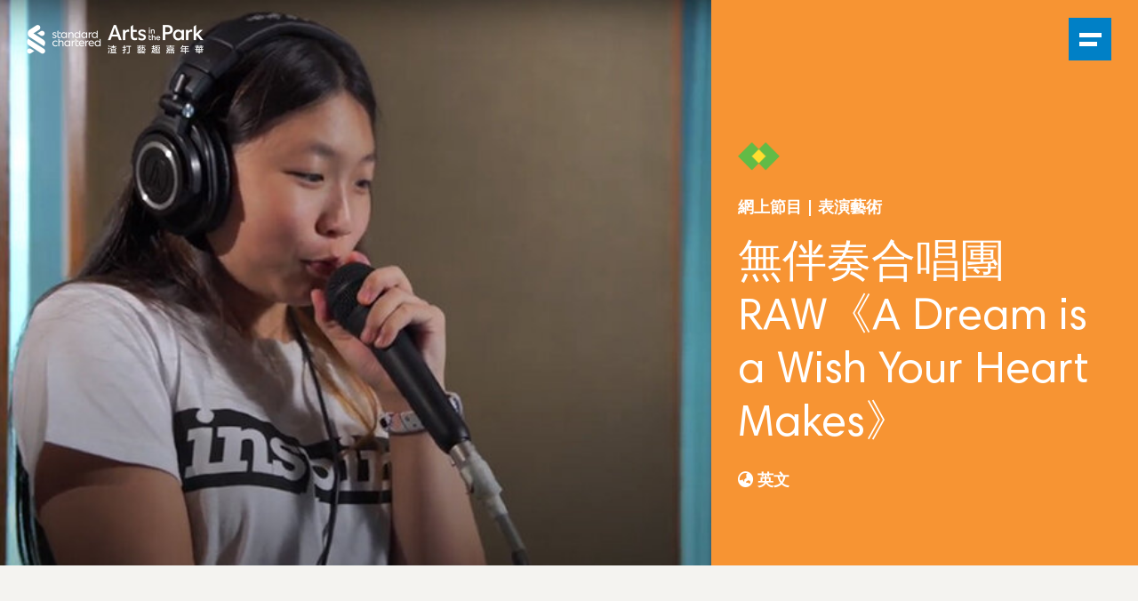

--- FILE ---
content_type: text/html; charset=UTF-8
request_url: https://www.scartsinthepark.com/tc/online_event/raw-a-cappella-team-a-dream-is-a-wish-your-heart-makes/
body_size: 6810
content:
	<!DOCTYPE html>
	<html lang="zh-HK" class="no-js ">
	<head>
		<meta charset="UTF-8">
		<meta name="viewport" content="width=device-width, initial-scale=1, maximum-scale=1, user-scalable=no">
		<link rel="profile" href="http://gmpg.org/xfn/11">
		<script type="text/javascript">
			const rootURL = 'https://www.scartsinthepark.com/';
      const lang = 'tc';
		</script>
		
<link rel="apple-touch-icon" sizes="57x57" href="https://www.scartsinthepark.com/assets/favicon/apple-icon-57x57.png">
<link rel="apple-touch-icon" sizes="60x60" href="https://www.scartsinthepark.com/assets/favicon/apple-icon-60x60.png">
<link rel="apple-touch-icon" sizes="72x72" href="https://www.scartsinthepark.com/assets/favicon/apple-icon-72x72.png">
<link rel="apple-touch-icon" sizes="76x76" href="https://www.scartsinthepark.com/assets/favicon/apple-icon-76x76.png">
<link rel="apple-touch-icon" sizes="114x114" href="https://www.scartsinthepark.com/assets/favicon/apple-icon-114x114.png">
<link rel="apple-touch-icon" sizes="120x120" href="https://www.scartsinthepark.com/assets/favicon/apple-icon-120x120.png">
<link rel="apple-touch-icon" sizes="144x144" href="https://www.scartsinthepark.com/assets/favicon/apple-icon-144x144.png">
<link rel="apple-touch-icon" sizes="152x152" href="https://www.scartsinthepark.com/assets/favicon/apple-icon-152x152.png">
<link rel="apple-touch-icon" sizes="180x180" href="https://www.scartsinthepark.com/assets/favicon/apple-icon-180x180.png">
<link rel="icon" type="image/png" sizes="192x192"  href="https://www.scartsinthepark.com/assets/favicon/android-icon-192x192.png">
<link rel="icon" type="image/png" sizes="32x32" href="https://www.scartsinthepark.com/assets/favicon/favicon-32x32.png">
<link rel="icon" type="image/png" sizes="96x96" href="https://www.scartsinthepark.com/assets/favicon/favicon-96x96.png">
<link rel="icon" type="image/png" sizes="16x16" href="https://www.scartsinthepark.com/assets/favicon/favicon-16x16.png">
<link rel="manifest" href="https://www.scartsinthepark.com/assets/favicon/manifest.json">
<meta name="msapplication-TileColor" content="#ffffff">
<meta name="msapplication-TileImage" content="https://www.scartsinthepark.com/assets/favicon/ms-icon-144x144.png">
<meta name="theme-color" content="#ffffff">

<link rel="stylesheet" href="https://use.typekit.net/uwu3mls.css">
<link rel="stylesheet" href="https://www.scartsinthepark.com/assets/vendors/fontawesome/css/all.min.css">
<link rel="stylesheet" href="https://www.scartsinthepark.com/assets/css/bootstrap.min.css">
<link rel="stylesheet" href="https://www.scartsinthepark.com/assets/vendors/swiper/swiper.css">
<link rel="stylesheet" href="https://www.scartsinthepark.com/assets/vendors/locomotiveScroll/locomotive-scroll.css">
<link rel="stylesheet" href="https://www.scartsinthepark.com/assets/css/styles.css?ver=0.1.31">

<link rel="stylesheet" href="https://www.scartsinthepark.com/assets/vendors/fontawesome/js/all.min.js">
<script src="https://www.scartsinthepark.com/assets/js/jquery-3.5.1.min.js"></script>
<script src="https://www.scartsinthepark.com/assets/js/bootstrap.min.js"></script>
<script src="https://www.scartsinthepark.com/assets/js/jquery.waitforimages.min.js"></script>
<script src="https://www.scartsinthepark.com/assets/vendors/swiper/swiper.min.js"></script>
<script src="https://www.scartsinthepark.com/assets/vendors/isotope/isotope.pkgd.min.js"></script>
<script src="https://www.scartsinthepark.com/assets/vendors/scrollTrigger/gsap.min.js"></script>
<script src="https://www.scartsinthepark.com/assets/vendors/scrollTrigger/ScrollTrigger.min.js"></script>
<script src="https://www.scartsinthepark.com/assets/vendors/jquery.webticker/jquery.webticker.min.js"></script>
<script src="https://www.scartsinthepark.com/assets/vendors/scrollTrigger/gsap.min.js"></script>
<script src="https://www.scartsinthepark.com/assets/vendors/scrollTrigger/ScrollTrigger.min.js"></script>

<script src="https://www.scartsinthepark.com/assets/js/main.js?ver=0.1.31"></script>
<script src="https://www.scartsinthepark.com/assets/js/scroll.js?ver=0.1.31"></script>
<script src="https://www.scartsinthepark.com/assets/js/map.js?ver=0.1.31"></script>
<script src="https://www.scartsinthepark.com/assets/www_api/api.js?ver=0.1.31"></script>

<script>
        var color1 = '#0080c6';
      var color2 = '#62bb46';
      var color3 = '#f79433';
      var color4 = '#ffde2f';
  
</script>
<!-- Global site tag (gtag.js) - Google Analytics -->
<script async src="https://www.googletagmanager.com/gtag/js?id=G-55FM4ZDQLD"></script>
<script>
  window.dataLayer = window.dataLayer || [];
  function gtag(){dataLayer.push(arguments);}
  gtag('js', new Date());

  gtag('config', 'G-55FM4ZDQLD');
</script>
<meta name='robots' content='index, follow, max-image-preview:large, max-snippet:-1, max-video-preview:-1' />

	<!-- This site is optimized with the Yoast SEO plugin v19.3 - https://yoast.com/wordpress/plugins/seo/ -->
	<title>無伴奏合唱團RAW《A Dream is a Wish Your Heart Makes》 &mdash; 渣打藝趣嘉年華</title>
	<link rel="canonical" href="https://www.scartsinthepark.com/tc/online_event/raw-a-cappella-team-a-dream-is-a-wish-your-heart-makes/" />
	<meta property="og:locale" content="zh_HK" />
	<meta property="og:type" content="article" />
	<meta property="og:title" content="無伴奏合唱團RAW《A Dream is a Wish Your Heart Makes》 &mdash; 渣打藝趣嘉年華" />
	<meta property="og:description" content="綜觀不同年代、語言與文化，《灰姑娘》都是一篇家傳戶曉、深受歡迎的童話。今次無伴奏合唱團RAW選擇改編《灰姑娘》 [&hellip;]" />
	<meta property="og:url" content="https://www.scartsinthepark.com/tc/online_event/raw-a-cappella-team-a-dream-is-a-wish-your-heart-makes/" />
	<meta property="og:site_name" content="渣打藝趣嘉年華" />
	<meta property="article:publisher" content="https://www.facebook.com/SCArtsInThePark" />
	<meta property="article:modified_time" content="2021-07-23T05:29:25+00:00" />
	<meta property="og:image" content="https://www.scartsinthepark.com/media/2021/07/RAW-Acappella600x450.jpg" />
	<meta property="og:image:width" content="600" />
	<meta property="og:image:height" content="450" />
	<meta property="og:image:type" content="image/jpeg" />
	<meta name="twitter:card" content="summary_large_image" />
	<script type="application/ld+json" class="yoast-schema-graph">{"@context":"https://schema.org","@graph":[{"@type":"Organization","@id":"https://www.scartsinthepark.com/tc/#organization","name":"Standard Chartered Arts in the Park","url":"https://www.scartsinthepark.com/tc/","sameAs":["https://www.instagram.com/hkyaf/","https://www.facebook.com/SCArtsInThePark"],"logo":{"@type":"ImageObject","inLanguage":"zh-HK","@id":"https://www.scartsinthepark.com/tc/#/schema/logo/image/","url":"https://www.scartsinthepark.com/media/2021/06/2020_hero.png","contentUrl":"https://www.scartsinthepark.com/media/2021/06/2020_hero.png","width":1920,"height":932,"caption":"Standard Chartered Arts in the Park"},"image":{"@id":"https://www.scartsinthepark.com/tc/#/schema/logo/image/"}},{"@type":"WebSite","@id":"https://www.scartsinthepark.com/tc/#website","url":"https://www.scartsinthepark.com/tc/","name":"渣打藝趣嘉年華","description":"年度盛事「渣打藝趣嘉年華」（AIP）是為期6個月的青少年教育計劃，旨在透過藝術，為青少年提供學習及表演機會，發展寶貴技能，包括創意、團隊合作、解難能力、領導才能和自信等，並在每年11月以一連兩天免費開放的嘉年華及大型木偶巡遊作為總結。計劃為香港營造一個正向、家庭主導的藝術活動，為城市注入正能量，同時培養創意，讓大眾欣賞本地青年人及藝術家的才華。","publisher":{"@id":"https://www.scartsinthepark.com/tc/#organization"},"inLanguage":"zh-HK"},{"@type":"ImageObject","inLanguage":"zh-HK","@id":"https://www.scartsinthepark.com/tc/online_event/raw-a-cappella-team-a-dream-is-a-wish-your-heart-makes/#primaryimage","url":"https://www.scartsinthepark.com/media/2021/07/RAW-Acappella600x450.jpg","contentUrl":"https://www.scartsinthepark.com/media/2021/07/RAW-Acappella600x450.jpg","width":600,"height":450},{"@type":"WebPage","@id":"https://www.scartsinthepark.com/tc/online_event/raw-a-cappella-team-a-dream-is-a-wish-your-heart-makes/","url":"https://www.scartsinthepark.com/tc/online_event/raw-a-cappella-team-a-dream-is-a-wish-your-heart-makes/","name":"無伴奏合唱團RAW《A Dream is a Wish Your Heart Makes》 &mdash; 渣打藝趣嘉年華","isPartOf":{"@id":"https://www.scartsinthepark.com/tc/#website"},"primaryImageOfPage":{"@id":"https://www.scartsinthepark.com/tc/online_event/raw-a-cappella-team-a-dream-is-a-wish-your-heart-makes/#primaryimage"},"datePublished":"2021-07-21T08:57:14+00:00","dateModified":"2021-07-23T05:29:25+00:00","breadcrumb":{"@id":"https://www.scartsinthepark.com/tc/online_event/raw-a-cappella-team-a-dream-is-a-wish-your-heart-makes/#breadcrumb"},"inLanguage":"zh-HK","potentialAction":[{"@type":"ReadAction","target":[["https://www.scartsinthepark.com/tc/online_event/raw-a-cappella-team-a-dream-is-a-wish-your-heart-makes/"]]}]},{"@type":"BreadcrumbList","@id":"https://www.scartsinthepark.com/tc/online_event/raw-a-cappella-team-a-dream-is-a-wish-your-heart-makes/#breadcrumb","itemListElement":[{"@type":"ListItem","position":1,"name":"Home","item":"https://www.scartsinthepark.com/tc/"},{"@type":"ListItem","position":2,"name":"無伴奏合唱團RAW《A Dream is a Wish Your Heart Makes》"}]}]}</script>
	<!-- / Yoast SEO plugin. -->


<link rel='dns-prefetch' href='//s.w.org' />
<style id='global-styles-inline-css' type='text/css'>
body{--wp--preset--color--black: #000000;--wp--preset--color--cyan-bluish-gray: #abb8c3;--wp--preset--color--white: #ffffff;--wp--preset--color--pale-pink: #f78da7;--wp--preset--color--vivid-red: #cf2e2e;--wp--preset--color--luminous-vivid-orange: #ff6900;--wp--preset--color--luminous-vivid-amber: #fcb900;--wp--preset--color--light-green-cyan: #7bdcb5;--wp--preset--color--vivid-green-cyan: #00d084;--wp--preset--color--pale-cyan-blue: #8ed1fc;--wp--preset--color--vivid-cyan-blue: #0693e3;--wp--preset--color--vivid-purple: #9b51e0;--wp--preset--gradient--vivid-cyan-blue-to-vivid-purple: linear-gradient(135deg,rgba(6,147,227,1) 0%,rgb(155,81,224) 100%);--wp--preset--gradient--light-green-cyan-to-vivid-green-cyan: linear-gradient(135deg,rgb(122,220,180) 0%,rgb(0,208,130) 100%);--wp--preset--gradient--luminous-vivid-amber-to-luminous-vivid-orange: linear-gradient(135deg,rgba(252,185,0,1) 0%,rgba(255,105,0,1) 100%);--wp--preset--gradient--luminous-vivid-orange-to-vivid-red: linear-gradient(135deg,rgba(255,105,0,1) 0%,rgb(207,46,46) 100%);--wp--preset--gradient--very-light-gray-to-cyan-bluish-gray: linear-gradient(135deg,rgb(238,238,238) 0%,rgb(169,184,195) 100%);--wp--preset--gradient--cool-to-warm-spectrum: linear-gradient(135deg,rgb(74,234,220) 0%,rgb(151,120,209) 20%,rgb(207,42,186) 40%,rgb(238,44,130) 60%,rgb(251,105,98) 80%,rgb(254,248,76) 100%);--wp--preset--gradient--blush-light-purple: linear-gradient(135deg,rgb(255,206,236) 0%,rgb(152,150,240) 100%);--wp--preset--gradient--blush-bordeaux: linear-gradient(135deg,rgb(254,205,165) 0%,rgb(254,45,45) 50%,rgb(107,0,62) 100%);--wp--preset--gradient--luminous-dusk: linear-gradient(135deg,rgb(255,203,112) 0%,rgb(199,81,192) 50%,rgb(65,88,208) 100%);--wp--preset--gradient--pale-ocean: linear-gradient(135deg,rgb(255,245,203) 0%,rgb(182,227,212) 50%,rgb(51,167,181) 100%);--wp--preset--gradient--electric-grass: linear-gradient(135deg,rgb(202,248,128) 0%,rgb(113,206,126) 100%);--wp--preset--gradient--midnight: linear-gradient(135deg,rgb(2,3,129) 0%,rgb(40,116,252) 100%);--wp--preset--duotone--dark-grayscale: url('#wp-duotone-dark-grayscale');--wp--preset--duotone--grayscale: url('#wp-duotone-grayscale');--wp--preset--duotone--purple-yellow: url('#wp-duotone-purple-yellow');--wp--preset--duotone--blue-red: url('#wp-duotone-blue-red');--wp--preset--duotone--midnight: url('#wp-duotone-midnight');--wp--preset--duotone--magenta-yellow: url('#wp-duotone-magenta-yellow');--wp--preset--duotone--purple-green: url('#wp-duotone-purple-green');--wp--preset--duotone--blue-orange: url('#wp-duotone-blue-orange');--wp--preset--font-size--small: 13px;--wp--preset--font-size--medium: 20px;--wp--preset--font-size--large: 36px;--wp--preset--font-size--x-large: 42px;}.has-black-color{color: var(--wp--preset--color--black) !important;}.has-cyan-bluish-gray-color{color: var(--wp--preset--color--cyan-bluish-gray) !important;}.has-white-color{color: var(--wp--preset--color--white) !important;}.has-pale-pink-color{color: var(--wp--preset--color--pale-pink) !important;}.has-vivid-red-color{color: var(--wp--preset--color--vivid-red) !important;}.has-luminous-vivid-orange-color{color: var(--wp--preset--color--luminous-vivid-orange) !important;}.has-luminous-vivid-amber-color{color: var(--wp--preset--color--luminous-vivid-amber) !important;}.has-light-green-cyan-color{color: var(--wp--preset--color--light-green-cyan) !important;}.has-vivid-green-cyan-color{color: var(--wp--preset--color--vivid-green-cyan) !important;}.has-pale-cyan-blue-color{color: var(--wp--preset--color--pale-cyan-blue) !important;}.has-vivid-cyan-blue-color{color: var(--wp--preset--color--vivid-cyan-blue) !important;}.has-vivid-purple-color{color: var(--wp--preset--color--vivid-purple) !important;}.has-black-background-color{background-color: var(--wp--preset--color--black) !important;}.has-cyan-bluish-gray-background-color{background-color: var(--wp--preset--color--cyan-bluish-gray) !important;}.has-white-background-color{background-color: var(--wp--preset--color--white) !important;}.has-pale-pink-background-color{background-color: var(--wp--preset--color--pale-pink) !important;}.has-vivid-red-background-color{background-color: var(--wp--preset--color--vivid-red) !important;}.has-luminous-vivid-orange-background-color{background-color: var(--wp--preset--color--luminous-vivid-orange) !important;}.has-luminous-vivid-amber-background-color{background-color: var(--wp--preset--color--luminous-vivid-amber) !important;}.has-light-green-cyan-background-color{background-color: var(--wp--preset--color--light-green-cyan) !important;}.has-vivid-green-cyan-background-color{background-color: var(--wp--preset--color--vivid-green-cyan) !important;}.has-pale-cyan-blue-background-color{background-color: var(--wp--preset--color--pale-cyan-blue) !important;}.has-vivid-cyan-blue-background-color{background-color: var(--wp--preset--color--vivid-cyan-blue) !important;}.has-vivid-purple-background-color{background-color: var(--wp--preset--color--vivid-purple) !important;}.has-black-border-color{border-color: var(--wp--preset--color--black) !important;}.has-cyan-bluish-gray-border-color{border-color: var(--wp--preset--color--cyan-bluish-gray) !important;}.has-white-border-color{border-color: var(--wp--preset--color--white) !important;}.has-pale-pink-border-color{border-color: var(--wp--preset--color--pale-pink) !important;}.has-vivid-red-border-color{border-color: var(--wp--preset--color--vivid-red) !important;}.has-luminous-vivid-orange-border-color{border-color: var(--wp--preset--color--luminous-vivid-orange) !important;}.has-luminous-vivid-amber-border-color{border-color: var(--wp--preset--color--luminous-vivid-amber) !important;}.has-light-green-cyan-border-color{border-color: var(--wp--preset--color--light-green-cyan) !important;}.has-vivid-green-cyan-border-color{border-color: var(--wp--preset--color--vivid-green-cyan) !important;}.has-pale-cyan-blue-border-color{border-color: var(--wp--preset--color--pale-cyan-blue) !important;}.has-vivid-cyan-blue-border-color{border-color: var(--wp--preset--color--vivid-cyan-blue) !important;}.has-vivid-purple-border-color{border-color: var(--wp--preset--color--vivid-purple) !important;}.has-vivid-cyan-blue-to-vivid-purple-gradient-background{background: var(--wp--preset--gradient--vivid-cyan-blue-to-vivid-purple) !important;}.has-light-green-cyan-to-vivid-green-cyan-gradient-background{background: var(--wp--preset--gradient--light-green-cyan-to-vivid-green-cyan) !important;}.has-luminous-vivid-amber-to-luminous-vivid-orange-gradient-background{background: var(--wp--preset--gradient--luminous-vivid-amber-to-luminous-vivid-orange) !important;}.has-luminous-vivid-orange-to-vivid-red-gradient-background{background: var(--wp--preset--gradient--luminous-vivid-orange-to-vivid-red) !important;}.has-very-light-gray-to-cyan-bluish-gray-gradient-background{background: var(--wp--preset--gradient--very-light-gray-to-cyan-bluish-gray) !important;}.has-cool-to-warm-spectrum-gradient-background{background: var(--wp--preset--gradient--cool-to-warm-spectrum) !important;}.has-blush-light-purple-gradient-background{background: var(--wp--preset--gradient--blush-light-purple) !important;}.has-blush-bordeaux-gradient-background{background: var(--wp--preset--gradient--blush-bordeaux) !important;}.has-luminous-dusk-gradient-background{background: var(--wp--preset--gradient--luminous-dusk) !important;}.has-pale-ocean-gradient-background{background: var(--wp--preset--gradient--pale-ocean) !important;}.has-electric-grass-gradient-background{background: var(--wp--preset--gradient--electric-grass) !important;}.has-midnight-gradient-background{background: var(--wp--preset--gradient--midnight) !important;}.has-small-font-size{font-size: var(--wp--preset--font-size--small) !important;}.has-medium-font-size{font-size: var(--wp--preset--font-size--medium) !important;}.has-large-font-size{font-size: var(--wp--preset--font-size--large) !important;}.has-x-large-font-size{font-size: var(--wp--preset--font-size--x-large) !important;}
</style>
<link hreflang="en" href="https://www.scartsinthepark.com/en/online_event/raw-a-cappella-team-a-dream-is-a-wish-your-heart-makes/" rel="alternate" />
<link hreflang="tc" href="https://www.scartsinthepark.com/tc/online_event/raw-a-cappella-team-a-dream-is-a-wish-your-heart-makes/" rel="alternate" />
<link hreflang="x-default" href="https://www.scartsinthepark.com/en/online_event/raw-a-cappella-team-a-dream-is-a-wish-your-heart-makes/" rel="alternate" />
<meta name="generator" content="qTranslate-XT 3.12.1" />
    <script id="mcjs">!function(c,h,i,m,p){m=c.createElement(h),p=c.getElementsByTagName(h)[0],m.async=1,m.src=i,p.parentNode.insertBefore(m,p)}(document,"script","https://chimpstatic.com/mcjs-connected/js/users/174687fb7a4eee860b32f9c33/676f4fda5e55c4e8093f2ff9e.js");</script>
	</head>

	<body >
    <div class="global-container">
      <div class="preloader transit"></div>
      <header class="header">
	<div class="header__l">
		<div class="header-logo">
			<a href="https://www.scartsinthepark.com/tc/">
				<img src="https://www.scartsinthepark.com/assets/images/logo-2023-color-1.png" class="header-logo--color" alt="">
				<img src="https://www.scartsinthepark.com/assets/images/logo-2023-white-1.png" class="header-logo--white" alt="">
			</a>
		</div>
	</div>
	<div class="header__r">
		<div class="header-lang">
			<a href="https://www.scartsinthepark.com/en/online_event/raw-a-cappella-team-a-dream-is-a-wish-your-heart-makes/">EN</a>
		</div>
		<div class="header-search">
			<i class="fas fa-search"></i>
		</div>
		<div class="header-menu-icon">
			<div></div>
		</div>
		  <div class="header-pg-name">
        <span>網上節目</span>|
  </div>
	</div>
</header>
<div class="menu">
	<ul class="pl-0 menu-social social">
				<li>
			<a href="https://www.facebook.com/SCArtsInThePark" target="_blank">
				<i class="fab fa-facebook-f" ></i>
			</a>
		</li>
				<li>
			<a href="https://www.instagram.com/scartsinthepark/" target="_blank">
				<i class="fab fa-instagram" ></i>
			</a>
		</li>
			</ul>
	<nav class="nav">
		<img class="nav-deco" src="https://www.scartsinthepark.com/assets/images/menu-nav-deco@2x.png" alt="">
		<div class="nav-main" id="accordion">
			<div class="card">
  <div class="card-header" id="carnival">
    <h1 class="nav__parent" data-toggle="collapse" data-target="#collapse_carnival" aria-expanded="false" aria-controls="collapse_carnival">
    嘉年華    </h1>
  </div>
    <div id="collapse_carnival" class="collapse" aria-labelledby="?php echo $pageObj->post_name; ?>" data-parent="#carnival">
    <div class="card-body">
      <ul class="nav__child pl-0">
              <li class="nav-item">
                    <a href="https://www.scartsinthepark.com/tc/carnival/events/" target="_self">
            節目          </a>
        </li>
            </ul>
    </div>
  </div>
  </div><!--.card-->
		</div>
		<ul class="nav-sm pl-0">
						<li>
				<a href="https://www.scartsinthepark.com/tc/?page_id=2376" target="_self">
					精采時刻				</a>
			</li>
						<li>
				<a href="https://www.scartsinthepark.com/tc/about-us/" target="_self">
					關於我們				</a>
			</li>
						<li>
				<a href="https://www.scartsinthepark.com/tc/past-events/" target="_self">
					活動回顧				</a>
			</li>
						<li>
				<a href="https://www.scartsinthepark.com/tc/contact-us/" target="_self">
					聯絡我們				</a>
			</li>
					</ul>
	</nav>
	<svg class="menu-svg d-none d-lg-block" xmlns="http://www.w3.org/2000/svg" xmlns:xlink="http://www.w3.org/1999/xlink" width="165" height="330.5" viewBox="0 0 165 330.5">
		<defs>
			<clipPath id="clip-path">
				<circle id="Ellipse_14" data-name="Ellipse 14" cx="82.5" cy="82.5" r="82.5" transform="translate(4537 7886)" fill="#0080c6"/>
			</clipPath>
		</defs>
		<g id="Group_948" data-name="Group 948" transform="translate(-557.5 -309.5)">
			<circle id="Ellipse_16" data-name="Ellipse 16" cx="82.5" cy="82.5" r="82.5" transform="translate(557.5 309.5)" fill="#f79433"/>
			<circle id="Ellipse_19" data-name="Ellipse 19" cx="82.5" cy="82.5" r="82.5" transform="translate(557.5 475)" fill="#0080c6"/>
			<g id="Mask_Group_25" data-name="Mask Group 25" transform="translate(-3979.5 -7494)" clip-path="url(#clip-path)">
				<circle id="Ellipse_17" data-name="Ellipse 17" cx="82.5" cy="82.5" r="82.5" transform="translate(4537 7886)" fill="#0080c6"/>
				<circle id="Ellipse_15" data-name="Ellipse 15" cx="82.5" cy="82.5" r="82.5" transform="translate(4537 7803.5)" fill="#ffde2f"/>
				<circle id="Ellipse_18" data-name="Ellipse 18" cx="82.5" cy="82.5" r="82.5" transform="translate(4537 7968.5)" fill="#ffde2f"/>
			</g>
		</g>
	</svg>
	<div class="menu-search">
  <div class="menu-search__keyword">
    <span>按關鍵字搜尋</span>
    <form action="https://www.scartsinthepark.com/tc" class="form-search">
      <input type="text" placeholder="Enter keywords" name="s">
      <button type="submit" class="btn btn--line-white btn--bg-green">搜尋</button>
    </form>
  </div>
  <div class="menu-search__type">
    <span>按活動類型搜尋</span>
    <ul class="filter-tag pl-0">
      <li class="active">
        <a href="#" class="tag">全部</a>
      </li>
            <li>
        <a href="https://www.scartsinthepark.com/tc/perform_type/art-showcase/" class="tag">藝術展覽</a>
      </li>
            <li>
        <a href="https://www.scartsinthepark.com/tc/perform_type/community-art-activity/" class="tag">社區藝術活動</a>
      </li>
            <li>
        <a href="https://www.scartsinthepark.com/tc/perform_type/performing-arts/" class="tag">表演藝術</a>
      </li>
            <li>
        <a href="https://www.scartsinthepark.com/tc/perform_type/puppet-parades/" class="tag">木偶巡遊</a>
      </li>
            <li>
        <a href="https://www.scartsinthepark.com/tc/perform_type/stage-performances/" class="tag">舞台表演</a>
      </li>
            <li>
        <a href="https://www.scartsinthepark.com/tc/perform_type/visual-arts/" class="tag">視覺藝術</a>
      </li>
            <li>
        <a href="https://www.scartsinthepark.com/tc/perform_type/workshops/" class="tag">藝趣活動</a>
      </li>
          </ul>
  </div>
</div>
</div> <!--.menu-->


<div class="page page--online-event">
  <div class="banner-detail-col">
    <div class="column-wrapper">
        <div class="column-lg">
            <div class="banner-img parallax--hero" style="background-image:url(https://www.scartsinthepark.com/media/2021/07/RAW-Acappella600x450.jpg);">
                <div class="img-wrap"></div>
            </div>
        </div>
        <div class="column-sm">
            <img class="deco diamond-sm js-reveal-r fade-in-x" src="https://www.scartsinthepark.com/assets/images/diamond-sm-green@2x.png">
            <div class="label js-reveal-r fade-in-x">網上節目 | 表演藝術</div>
            <h1 class=" js-reveal-r fade-in-x">無伴奏合唱團RAW《A Dream is a Wish Your Heart Makes》</h1>            <div class="label-icon label-icon--lang js-reveal-r fade-in-x">
                <i class="fas fa-globe-asia"></i>
                                <p>英文</p>
            </div>
        </div>
    </div>
</div>

  <div class="post-wrapper">
    <div class="post-modules post-modules--text js-reveal-t fade-in-y">
  <div class="text-wrap">
      <p>綜觀不同年代、語言與文化，《灰姑娘》都是一篇家傳戶曉、深受歡迎的童話。今次無伴奏合唱團RAW選擇改編《灰姑娘》動畫電影中的經典歌曲《A Dream is a Wish Your Heart Makes》，鼓勵大家努力向自己的目標進發，不要輕易放棄夢想。</p>
  </div>
</div>
<div class="post-modules post-modules--video js-reveal-t fade-in-y">
  <div class="vid-thumbnail">
      <div class="img-wrap" style=""></div>
  </div>
  <div class="player-btn video-btn" data-id="qFp5CNM3o5E" data-img=""></div>
  <iframe class="video-player" src="" frameborder="0" allow="fullscreen; accelerometer; autoplay; clipboard-write; encrypted-media; gyroscope; picture-in-picture"></iframe>
</div>
<div class="player-btn video-btn" data-id="54dotcPdk4k"></div>
  <div class="post-modules post-modules--2col">
      <div class="row">
          <div class="col--text col-12 col-md-12 js-reveal-r fade-in-x">
              <h5>關於RAW</h5><p>無伴奏合唱中的人聲是其中一種最有力、最富創意的樂器，香港青年藝術協會的無伴奏合唱團RAW由資深歌唱導師呂銓欣帶領，展現人聲可以唱出豐富又廣闊音域的音樂。</p>
          </div>
      </div>
  </div>
  </div> <!--.post-wrapper-->
  </div> <!--.page-->
   <footer class="footer">
       <div class="footer__top">
  <div class="footer-subscribe">
    <p> 訂閱香港青年藝術協會的電子通訊，以收取最新活動消息。</p>
    <form class="form form--subscribe">
      <input type="text" name="subscribe-email" placeholder="你的電郵">
      <button type="submit" class="btn btn--line-white btn--bg-green">訂閱</button>
      <span class="notice"></span>
    </form>
  </div>
</div>
       <div class="footer__btm">
         <ul class="pl-0 footer-social social">
                 		<li>
       			<a href="https://www.facebook.com/SCArtsInThePark" target="_blank">
       				<i class="fab fa-facebook-f" ></i>
       			</a>
       		</li>
       		       		<li>
       			<a href="https://www.instagram.com/scartsinthepark/" target="_blank">
       				<i class="fab fa-instagram" ></i>
       			</a>
       		</li>
       		         </ul>
         <div class="footer-copyright">
           <p>© Standard Chartered Arts in the Park 2026</p>
         </div>
       </div>
     </footer>
     <div class="back-top">
       <i class="icon icon-arrow-next"></i>
     </div>
       </div><!--end of global container-->
  <script src="https://www.scartsinthepark.com/assets/js/player.js"></script>
  <script>
    if($('.player').length > 0) {
      document.addEventListener('DOMContentLoaded', function() {
          GreenAudioPlayer.init({
              selector: '.player',
              stopOthersOnPlay: true
          });
      });
    }
  </script>

   <script async defer src="https://maps.googleapis.com/maps/api/js?key=AIzaSyCdvPYK0gnK20YST1SzoKx0Vv3bjK5fkTo&callback=initMap"></script>
   </body>
 </html>


--- FILE ---
content_type: text/css
request_url: https://www.scartsinthepark.com/assets/css/styles.css?ver=0.1.31
body_size: 13647
content:
/*
* Below are the styles developed by WEEWUNGWUNG.
*/
/* ==========================================================================
   Mixin
============================================================================= */
/* ==========================================================================
   Variables
============================================================================= */
@font-face {
  font-family: "Harmonia Sans Pro Cyr";
  src: url("../fonts/HarmoniaSansProCyr-Bold.eot");
  src: url("../fonts/HarmoniaSansProCyr-Bold.eot?#iefix") format("embedded-opentype"), url("../fonts/HarmoniaSansProCyr-Bold.woff2") format("woff2"), url("../fonts/HarmoniaSansProCyr-Bold.woff") format("woff"), url("../fonts/HarmoniaSansProCyr-Bold.ttf") format("truetype"), url("../fonts/HarmoniaSansProCyr-Bold.svg#HarmoniaSansProCyr-Bold") format("svg");
  font-weight: bold;
  font-style: normal;
  font-display: swap;
}
@font-face {
  font-family: "Harmonia Sans Pro Cyr";
  src: url("../fonts/HarmoniaSansProCyr-BoldIt.eot");
  src: url("../fonts/HarmoniaSansProCyr-BoldIt.eot?#iefix") format("embedded-opentype"), url("../fonts/HarmoniaSansProCyr-BoldIt.woff2") format("woff2"), url("../fonts/HarmoniaSansProCyr-BoldIt.woff") format("woff"), url("../fonts/HarmoniaSansProCyr-BoldIt.ttf") format("truetype"), url("../fonts/HarmoniaSansProCyr-BoldIt.svg#HarmoniaSansProCyr-BoldIt") format("svg");
  font-weight: bold;
  font-style: italic;
  font-display: swap;
}
@font-face {
  font-family: "Harmonia Sans Pro Cyr";
  src: url("../fonts/HarmoniaSansProCyr-Italic.eot");
  src: url("../fonts/HarmoniaSansProCyr-Italic.eot?#iefix") format("embedded-opentype"), url("../fonts/HarmoniaSansProCyr-Italic.woff2") format("woff2"), url("../fonts/HarmoniaSansProCyr-Italic.woff") format("woff"), url("../fonts/HarmoniaSansProCyr-Italic.ttf") format("truetype"), url("../fonts/HarmoniaSansProCyr-Italic.svg#HarmoniaSansProCyr-Italic") format("svg");
  font-weight: normal;
  font-style: italic;
  font-display: swap;
}
@font-face {
  font-family: "Harmonia Sans Pro Cyr";
  src: url("../fonts/HarmoniaSansProCyr-Regular.eot");
  src: url("../fonts/HarmoniaSansProCyr-Regular.eot?#iefix") format("embedded-opentype"), url("../fonts/HarmoniaSansProCyr-Regular.woff2") format("woff2"), url("../fonts/HarmoniaSansProCyr-Regular.woff") format("woff"), url("../fonts/HarmoniaSansProCyr-Regular.ttf") format("truetype"), url("../fonts/HarmoniaSansProCyr-Regular.svg#HarmoniaSansProCyr-Regular") format("svg");
  font-weight: normal;
  font-style: normal;
  font-display: swap;
}
@font-face {
  font-family: "Harmonia Sans Pro Cyr";
  src: url("../fonts/HarmoniaSansProCyr-SemiBd.eot");
  src: url("../fonts/HarmoniaSansProCyr-SemiBd.eot?#iefix") format("embedded-opentype"), url("../fonts/HarmoniaSansProCyr-SemiBd.woff2") format("woff2"), url("../fonts/HarmoniaSansProCyr-SemiBd.woff") format("woff"), url("../fonts/HarmoniaSansProCyr-SemiBd.ttf") format("truetype"), url("../fonts/HarmoniaSansProCyr-SemiBd.svg#HarmoniaSansProCyr-SemiBd") format("svg");
  font-weight: 600;
  font-style: normal;
  font-display: swap;
}
@font-face {
  font-family: "Harmonia Sans Pro Cyr";
  src: url("../fonts/HarmoniaSansProCyr-SemiBdIt.eot");
  src: url("../fonts/HarmoniaSansProCyr-SemiBdIt.eot?#iefix") format("embedded-opentype"), url("../fonts/HarmoniaSansProCyr-SemiBdIt.woff2") format("woff2"), url("../fonts/HarmoniaSansProCyr-SemiBdIt.woff") format("woff"), url("../fonts/HarmoniaSansProCyr-SemiBdIt.ttf") format("truetype"), url("../fonts/HarmoniaSansProCyr-SemiBdIt.svg#HarmoniaSansProCyr-SemiBdIt") format("svg");
  font-weight: 600;
  font-style: italic;
  font-display: swap;
}
@font-face {
  font-family: "icomoon";
  src: url("../fonts/icomoon.eot?ik24of");
  src: url("../fonts/icomoon.eot?ik24of#iefix") format("embedded-opentype"), url("../fonts/icomoon.ttf?ik24of") format("truetype"), url("../fonts/icomoon.woff?ik24of") format("woff"), url("../fonts/icomoon.svg?ik24of#icomoon") format("svg");
  font-weight: normal;
  font-style: normal;
  font-display: block;
}
.icon {
  /* use !important to prevent issues with browser extensions that change fonts */
  font-family: "icomoon" !important;
  speak: never;
  font-style: normal;
  font-weight: normal;
  font-variant: normal;
  text-transform: none;
  line-height: 1;
  /* Better Font Rendering =========== */
  -webkit-font-smoothing: antialiased;
  -moz-osx-font-smoothing: grayscale;
}

.icon-filter:before {
  content: "\e901";
}

.icon-arrow-next:before {
  content: "\e900";
}

/* ==========================================================================
   Base styles
============================================================================= */
@-moz-document url-prefix() {}
body,
html {
  -webkit-font-smoothing: antialiased;
  font-family: "Harmonia Sans Pro Cyr", sans-serif;
  color: #333;
}
body.no-scroll,
html.no-scroll {
  overflow: hidden;
}
body.at-home,
html.at-home {
  position: fixed;
  width: 100%;
  top: 0;
}

html {
  -moz-osx-font-smoothing: grayscale;
  -webkit-font-smoothing: antialiased;
  font-smoothing: antialiased;
}
html.noscroll {
  overflow: hidden;
}

body {
  background-color: #f4f3f0;
  display: flex;
  flex-direction: column;
  justify-content: space-between;
  min-height: 100vh;
  --color1: #62bb46;
  --color2: #0080c6;
  --color3: #f79433;
  --color4: #ffde2f;
}

::selection {
  background: rgba(51, 51, 51, 0.1);
}

*:focus,
*:active {
  outline: none;
}

h1,
.h1,
h2,
.h2,
h3,
.h3,
h4,
.h4,
h5,
.h5,
h6,
.h6 {
  margin: 0;
  font-size: initial;
  font-weight: normal;
}

h1 {
  font-size: 40px;
  line-height: 1.2;
}
@media only screen and (min-width: 992px) {
  h1 {
    font-size: 50px;
  }
}
h1.page-title {
  font-size: 40px;
}
@media only screen and (min-width: 992px) {
  h1.page-title {
    font-size: 80px;
  }
}

h2 {
  font-size: 32px;
  line-height: 1.4;
}
@media only screen and (min-width: 992px) {
  h2 {
    font-size: 40px;
  }
}

h3 {
  font-size: 32px;
}

h4 {
  font-size: 22px;
}
@media only screen and (min-width: 992px) {
  h4 {
    font-size: 25px;
  }
}

h5 {
  font-size: 20px;
}

p {
  font-size: 16px;
  line-height: 1.5;
}
@media only screen and (min-width: 992px) {
  p {
    font-size: 18px;
  }
}

ul,
ol {
  list-style-type: none;
}

a,
a:hover,
a:focus,
button,
button:hover,
button:focus {
  color: #333;
  text-decoration: none;
  outline: none;
  cursor: pointer;
  -webkit-transition: 0.3s cubic-bezier(0.645, 0.045, 0.355, 1);
  -moz-transition: 0.3s cubic-bezier(0.645, 0.045, 0.355, 1);
  -ms-transition: 0.3s cubic-bezier(0.645, 0.045, 0.355, 1);
  -o-transition: 0.3s cubic-bezier(0.645, 0.045, 0.355, 1);
  transition: 0.3s cubic-bezier(0.645, 0.045, 0.355, 1);
}

button {
  border: none;
  padding: 0;
  background-color: transparent;
  box-shadow: none;
}

.cap {
  text-transform: uppercase;
}

.bold {
  font-weight: 700;
}

.label {
  text-transform: uppercase;
  font-size: 15px;
}

.global-container {
  width: 100%;
  position: relative;
}

.page {
  overflow: hidden;
}
.page .container > h1 {
  margin-bottom: 50px;
}

.container {
  max-width: 1440px;
  margin: 0 auto;
  padding-left: 15px;
  padding-right: 15px;
}
@media only screen and (min-width: 992px) {
  .container {
    padding-left: 30px;
    padding-right: 30px;
  }
}

.lightbox {
  position: fixed;
  display: flex;
  align-items: center;
  justify-content: center;
  background: rgba(51, 51, 51, 0.5);
  left: 0;
  top: 0;
  width: 100%;
  height: 100%;
  z-index: 10;
  padding: 0px 30px;
  opacity: 0;
  visibility: hidden;
  -webkit-transition: 0.3s ease-in-out;
  -moz-transition: 0.3s ease-in-out;
  -ms-transition: 0.3s ease-in-out;
  -o-transition: 0.3s ease-in-out;
  transition: 0.3s ease-in-out;
}
.lightbox .close-btn {
  position: fixed;
  top: 30px;
  left: 50%;
  -webkit-transform: translateX(-50%);
  -moz-transform: translateX(-50%);
  -ms-transform: translateX(-50%);
  -o-transform: translateX(-50%);
  transform: translateX(-50%);
  width: 40px;
  height: 40px;
  text-align: center;
  cursor: pointer;
  z-index: 1;
  background: #fff;
  border-radius: 50%;
  display: flex;
  align-items: center;
  justify-content: center;
  -webkit-transition: 0.3s cubic-bezier(0.645, 0.045, 0.355, 1);
  -moz-transition: 0.3s cubic-bezier(0.645, 0.045, 0.355, 1);
  -ms-transition: 0.3s cubic-bezier(0.645, 0.045, 0.355, 1);
  -o-transition: 0.3s cubic-bezier(0.645, 0.045, 0.355, 1);
  transition: 0.3s cubic-bezier(0.645, 0.045, 0.355, 1);
}
.lightbox .close-btn div {
  width: 15px;
  height: 15px;
  position: relative;
}
.lightbox .close-btn div:before, .lightbox .close-btn div:after {
  position: absolute;
  top: 50%;
  left: 0;
  content: "";
  display: block;
  background: var(--color2);
  height: 3px;
  width: 15px;
  transition: 0.3s cubic-bezier(0.645, 0.045, 0.355, 1);
}
.lightbox .close-btn div:before {
  -webkit-transform: translateY(-50%) rotate(45deg);
  -moz-transform: translateY(-50%) rotate(45deg);
  -ms-transform: translateY(-50%) rotate(45deg);
  -o-transform: translateY(-50%) rotate(45deg);
  transform: translateY(-50%) rotate(45deg);
}
.lightbox .close-btn div:after {
  -webkit-transform: translateY(-50%) rotate(-45deg);
  -moz-transform: translateY(-50%) rotate(-45deg);
  -ms-transform: translateY(-50%) rotate(-45deg);
  -o-transform: translateY(-50%) rotate(-45deg);
  transform: translateY(-50%) rotate(-45deg);
}
.lightbox .close-btn:hover {
  background: var(--color2);
}
.lightbox .close-btn:hover div:before, .lightbox .close-btn:hover div:after {
  background: #fff;
}
.lightbox__wrap {
  position: relative;
  -webkit-transform: translateY(40px);
  -moz-transform: translateY(40px);
  -ms-transform: translateY(40px);
  -o-transform: translateY(40px);
  transform: translateY(40px);
  -webkit-transition: 0.3s ease-in-out;
  -moz-transition: 0.3s ease-in-out;
  -ms-transition: 0.3s ease-in-out;
  -o-transition: 0.3s ease-in-out;
  transition: 0.3s ease-in-out;
  background: transparent;
  width: 100%;
  max-width: 800px;
  padding: 30px;
}
.lightbox.opened {
  opacity: 1;
  visibility: visible;
}
.lightbox.opened .lightbox__wrap {
  -webkit-transform: translateY(0);
  -moz-transform: translateY(0);
  -ms-transform: translateY(0);
  -o-transform: translateY(0);
  transform: translateY(0);
}
.lightbox--qr {
  max-width: 400px;
  max-height: 400px;
  top: 50%;
  left: 50%;
  -webkit-transform: translate(-50%, -50%);
  -moz-transform: translate(-50%, -50%);
  -ms-transform: translate(-50%, -50%);
  -o-transform: translate(-50%, -50%);
  transform: translate(-50%, -50%);
  width: 90vw;
}
.lightbox--qr .close-btn {
  cursor: pointer;
  right: -15px;
  position: absolute;
  top: -15px;
  border-radius: 50%;
  width: 35px;
  height: 35px;
  text-align: center;
  color: #fff;
  line-height: 35px;
  font-size: 18px;
  -webkit-transition: 0.3s cubic-bezier(0.645, 0.045, 0.355, 1);
  -moz-transition: 0.3s cubic-bezier(0.645, 0.045, 0.355, 1);
  -ms-transition: 0.3s cubic-bezier(0.645, 0.045, 0.355, 1);
  -o-transition: 0.3s cubic-bezier(0.645, 0.045, 0.355, 1);
  transition: 0.3s cubic-bezier(0.645, 0.045, 0.355, 1);
}
.lightbox--qr .close-btn:hover {
  -webkit-transform: rotate(180deg);
  -moz-transform: rotate(180deg);
  -ms-transform: rotate(180deg);
  -o-transform: rotate(180deg);
  transform: rotate(180deg);
}
.lightbox--video .lightbox__wrap {
  padding: 0;
  max-width: 1200px;
}
.lightbox--video .lightbox__wrap .video-player:before {
  content: "";
  display: block;
  padding-top: 56.25%;
}
.lightbox--video .lightbox__wrap .video-player iframe {
  position: absolute;
  left: 0;
  top: 0;
  width: 100%;
  height: 100%;
}

.preloader {
  position: fixed;
  width: 100%;
  height: 100%;
  z-index: -1;
  background: #f4f3f0;
  top: 0;
  left: 0;
  opacity: 0;
  -webkit-transition: 0.7s cubic-bezier(0.645, 0.045, 0.355, 1);
  -moz-transition: 0.7s cubic-bezier(0.645, 0.045, 0.355, 1);
  -ms-transition: 0.7s cubic-bezier(0.645, 0.045, 0.355, 1);
  -o-transition: 0.7s cubic-bezier(0.645, 0.045, 0.355, 1);
  transition: 0.7s cubic-bezier(0.645, 0.045, 0.355, 1);
}
.preloader.transit {
  z-index: 99;
  opacity: 1;
}

.btn {
  border: 1px solid !important;
  min-width: 120px;
  text-align: center;
  padding: 10px 15px;
  font-weight: 600;
  border-radius: 0;
  -webkit-transition: 0.2s cubic-bezier(0.645, 0.045, 0.355, 1);
  -moz-transition: 0.2s cubic-bezier(0.645, 0.045, 0.355, 1);
  -ms-transition: 0.2s cubic-bezier(0.645, 0.045, 0.355, 1);
  -o-transition: 0.2s cubic-bezier(0.645, 0.045, 0.355, 1);
  transition: 0.2s cubic-bezier(0.645, 0.045, 0.355, 1);
}
.btn:not(.tab-btn):hover {
  -webkit-transform: translate(5px, 5px);
  -moz-transform: translate(5px, 5px);
  -ms-transform: translate(5px, 5px);
  -o-transform: translate(5px, 5px);
  transform: translate(5px, 5px);
}
.btn--line-white {
  color: #fff !important;
  border-color: #fff !important;
  box-shadow: 1px 1px 0 #fff, 2px 2px 0 #fff, 3px 3px 0 #fff, 4px 4px 0 #fff, 5px 5px 0 #fff !important;
}
.btn--line-white:not(.tab-btn):hover {
  box-shadow: 0px 0px 0 #fff, 0px 0px 0 #fff, 0px 0px 0 #fff, 0px 0px 0 #fff, 0px 0px 0 #fff !important;
}
.btn--line-green {
  color: var(--color2) !important;
  border-color: var(--color2) !important;
  box-shadow: 1px 1px 0 var(--color2), 2px 2px 0 var(--color2), 3px 3px 0 var(--color2), 4px 4px 0 var(--color2), 5px 5px 0 var(--color2) !important;
}
.btn--line-green:not(.tab-btn):hover {
  box-shadow: 0px 0px 0 var(--color2), 0px 0px 0 var(--color2), 0px 0px 0 var(--color2), 0px 0px 0 var(--color2), 0px 0px 0 var(--color2) !important;
}
.btn--line-blue {
  color: var(--color1) !important;
  border-color: var(--color1) !important;
  box-shadow: 1px 1px 0 var(--color1), 2px 2px 0 var(--color1), 3px 3px 0 var(--color1), 4px 4px 0 var(--color1), 5px 5px 0 var(--color1) !important;
}
.btn--line-blue:not(.tab-btn):hover {
  box-shadow: 0px 0px 0 var(--color1), 0px 0px 0 var(--color1), 0px 0px 0 var(--color1), 0px 0px 0 var(--color1), 0px 0px 0 var(--color1) !important;
}
.btn--bg-green {
  background: var(--color2);
}
.btn--bg-white {
  background: #fff;
}
.btn--bg-cream {
  background: #f4f3f0;
}
.btn--icon {
  display: inline-flex;
  align-items: baseline;
  padding: 12px 15px;
}
.btn--icon i {
  margin-right: 5px;
}
.btn--icon p {
  margin-bottom: 0;
  line-height: 1;
}

.social {
  display: flex;
  align-items: center;
  justify-content: center;
  margin-bottom: 25px;
}
.social li {
  margin: 0 5px;
}
.social li a {
  border-radius: 50%;
  background: var(--color1);
  color: #fff;
  width: 36px;
  height: 36px;
  display: flex;
  align-items: center;
  justify-content: center;
}

.column-wrapper {
  display: flex;
  flex-direction: column;
}
@media only screen and (min-width: 992px) {
  .column-wrapper {
    flex-direction: row;
  }
}
.column-lg {
  width: 100%;
  position: relative;
}
@media only screen and (min-width: 992px) {
  .column-lg {
    width: 62.5%;
  }
}
.column-sm {
  width: 100%;
  position: relative;
}
@media only screen and (min-width: 992px) {
  .column-sm {
    width: 37.5%;
  }
}

img.hide {
  display: none !important;
}

.diamond-sm {
  width: 47px;
}

.circle-sm {
  width: 63px;
}

.triangle-sm {
  width: 47px;
}

.label-icon {
  font-size: 18px;
  display: flex;
  align-items: baseline;
}
.label-icon i {
  margin-right: 5px;
}
.label-icon p {
  margin-bottom: 0;
  font-weight: 600;
}

.swiper-arrows {
  display: flex;
}
.swiper-arrows .arrow {
  cursor: pointer;
  display: flex;
  align-items: center;
  justify-content: center;
  width: 45px;
  height: 45px;
  border-radius: 50%;
  -webkit-border-radius: 50%;
  -moz-border-radius: 50%;
  border: 2px solid #fff;
  -webkit-transition: 0.3s cubic-bezier(0.645, 0.045, 0.355, 1);
  -moz-transition: 0.3s cubic-bezier(0.645, 0.045, 0.355, 1);
  -ms-transition: 0.3s cubic-bezier(0.645, 0.045, 0.355, 1);
  -o-transition: 0.3s cubic-bezier(0.645, 0.045, 0.355, 1);
  transition: 0.3s cubic-bezier(0.645, 0.045, 0.355, 1);
}
.swiper-arrows .arrow i {
  font-size: 18px;
  -webkit-transform: translateX(1px);
  -moz-transform: translateX(1px);
  -ms-transform: translateX(1px);
  -o-transform: translateX(1px);
  transform: translateX(1px);
}
.swiper-arrows .arrow--prev {
  -webkit-transform: scaleX(-1) scaleY(-1);
  -moz-transform: scaleX(-1) scaleY(-1);
  -ms-transform: scaleX(-1) scaleY(-1);
  -o-transform: scaleX(-1) scaleY(-1);
  transform: scaleX(-1) scaleY(-1);
  margin-right: 10px;
}
.swiper-arrows .arrow.swiper-button-disabled {
  opacity: 0.3;
}

.swiper-container.disabled .swiper-wrapper {
  -webkit-transform: translateX(30px) !important;
  -moz-transform: translateX(30px) !important;
  -ms-transform: translateX(30px) !important;
  -o-transform: translateX(30px) !important;
  transform: translateX(30px) !important;
}
.swiper-container.swiper--schedule.disabled {
  padding-top: 50px;
}
.swiper-container.swiper--schedule.disabled .swiper-wrapper {
  -webkit-transform: translateX(0px) !important;
  -moz-transform: translateX(0px) !important;
  -ms-transform: translateX(0px) !important;
  -o-transform: translateX(0px) !important;
  transform: translateX(0px) !important;
}

.video-btn {
  display: inline-flex;
  align-items: baseline;
  cursor: pointer;
}
.video-btn__icon {
  width: 26px;
  height: 26px;
  border-radius: 50%;
  border: 1px solid #fff;
  margin-right: 7px;
  display: flex;
  align-items: center;
  justify-content: center;
}
.video-btn__icon:after {
  -webkit-transform: translateX(1px);
  -moz-transform: translateX(1px);
  -ms-transform: translateX(1px);
  -o-transform: translateX(1px);
  transform: translateX(1px);
  content: "";
  display: block;
  width: 0;
  height: 0;
  border-style: solid;
  border-width: 5px 0 5px 8px;
  border-color: transparent transparent transparent #ffffff;
}
.video-btn p {
  margin-bottom: 0;
  font-weight: 600;
}

.divider {
  width: 100%;
  background: var(--color3);
  height: 50px;
  margin-bottom: 80px;
  position: relative;
  overflow: hidden;
}
.divider .pattern {
  position: absolute;
  width: 200%;
  left: 0;
  top: 0;
  height: 100%;
  background-position: center center;
  background-size: 10%;
}

.more-post {
  padding: 0 15px 100px;
}
@media only screen and (min-width: 992px) {
  .more-post {
    padding: 0 30px 100px;
  }
}
.more-post .swiper-more-post {
  margin-left: -15px;
  margin-right: -15px;
}
@media only screen and (min-width: 992px) {
  .more-post .swiper-more-post {
    margin-left: 0;
    margin-right: 0;
  }
}
@media only screen and (min-width: 992px) {
  .more-post .swiper-more-post .swiper-wrapper {
    -webkit-transform: translateX(0) !important;
    -moz-transform: translateX(0) !important;
    -ms-transform: translateX(0) !important;
    -o-transform: translateX(0) !important;
    transform: translateX(0) !important;
  }
}
.more-post h2 {
  color: var(--color1);
  margin-bottom: 20px;
}
.more-post .img-wrap {
  background-position: center;
  background-size: cover;
  position: relative;
  margin-bottom: 20px;
}
.more-post .img-wrap:before {
  content: "";
  display: block;
  padding-top: 56.25%;
}
.more-post .img-wrap:after {
  content: "";
  display: block;
  position: absolute;
  left: 0;
  top: 0;
  width: 100%;
  height: 100%;
  opacity: 0;
  background: rgba(51, 51, 51, 0.1);
  -webkit-transition: 0.3s cubic-bezier(0.645, 0.045, 0.355, 1);
  -moz-transition: 0.3s cubic-bezier(0.645, 0.045, 0.355, 1);
  -ms-transition: 0.3s cubic-bezier(0.645, 0.045, 0.355, 1);
  -o-transition: 0.3s cubic-bezier(0.645, 0.045, 0.355, 1);
  transition: 0.3s cubic-bezier(0.645, 0.045, 0.355, 1);
}
.more-post .img-wrap:hover:after {
  opacity: 1;
}
.more-post h4 {
  font-weight: 600;
}
.more-post a {
  color: #333;
}

.filter-btn {
  cursor: pointer;
  z-index: 1;
  position: fixed;
  right: 15px;
  top: 100px;
  background: var(--color1);
  color: #fff;
  display: inline-flex;
  align-items: baseline;
  padding: 12px 15px;
}
@media only screen and (min-width: 992px) {
  .filter-btn {
    right: 30px;
  }
}
.filter-btn p {
  margin-bottom: 0;
  font-weight: 600;
  margin-right: 5px;
  line-height: 1;
}

.filter {
  z-index: 10;
  position: fixed;
  top: 0;
  right: 0;
  height: 100%;
  background: var(--color1);
  color: #fff;
  padding: 45px 30px;
  max-width: 375px;
  width: 100%;
  -webkit-transition: 0.3s cubic-bezier(0.645, 0.045, 0.355, 1);
  -moz-transition: 0.3s cubic-bezier(0.645, 0.045, 0.355, 1);
  -ms-transition: 0.3s cubic-bezier(0.645, 0.045, 0.355, 1);
  -o-transition: 0.3s cubic-bezier(0.645, 0.045, 0.355, 1);
  transition: 0.3s cubic-bezier(0.645, 0.045, 0.355, 1);
  -webkit-transform: translateX(100%);
  -moz-transform: translateX(100%);
  -ms-transform: translateX(100%);
  -o-transform: translateX(100%);
  transform: translateX(100%);
}
.filter.opened {
  -webkit-transform: translateX(0%);
  -moz-transform: translateX(0%);
  -ms-transform: translateX(0%);
  -o-transform: translateX(0%);
  transform: translateX(0%);
}
.filter .close-btn {
  cursor: pointer;
  position: absolute;
  right: 30px;
  top: 45px;
  width: 45px;
  height: 45px;
  border-radius: 50%;
  border: 1px solid #fff;
  display: flex;
  align-items: center;
  justify-content: center;
}
.filter .close-btn div {
  position: relative;
}
.filter .close-btn div:before, .filter .close-btn div:after {
  content: "";
  display: block;
  width: 20px;
  height: 3px;
  position: absolute;
  top: 0;
  left: 0;
  background: #fff;
  -webkit-transition: 0.3s cubic-bezier(0.645, 0.045, 0.355, 1);
  -moz-transition: 0.3s cubic-bezier(0.645, 0.045, 0.355, 1);
  -ms-transition: 0.3s cubic-bezier(0.645, 0.045, 0.355, 1);
  -o-transition: 0.3s cubic-bezier(0.645, 0.045, 0.355, 1);
  transition: 0.3s cubic-bezier(0.645, 0.045, 0.355, 1);
}
.filter .close-btn div:before {
  -webkit-transform: translate(-50%, -50%) rotate(45deg);
  -moz-transform: translate(-50%, -50%) rotate(45deg);
  -ms-transform: translate(-50%, -50%) rotate(45deg);
  -o-transform: translate(-50%, -50%) rotate(45deg);
  transform: translate(-50%, -50%) rotate(45deg);
}
.filter .close-btn div:after {
  -webkit-transform: translate(-50%, -50%) rotate(-45deg);
  -moz-transform: translate(-50%, -50%) rotate(-45deg);
  -ms-transform: translate(-50%, -50%) rotate(-45deg);
  -o-transform: translate(-50%, -50%) rotate(-45deg);
  transform: translate(-50%, -50%) rotate(-45deg);
}
.filter h2 {
  margin-bottom: 50px;
}
.filter-gp .label {
  text-transform: none;
  font-weight: 600;
  margin-bottom: 13px;
  font-size: 15px;
}
.filter-tag {
  display: flex;
  flex-wrap: wrap;
  font-size: 15px;
  line-height: 1;
  margin-bottom: 20px;
}
.filter-tag li {
  margin-right: 10px;
  margin-bottom: 10px;
}
.filter-tag li.active a {
  background: #fff;
  color: var(--color3);
}
.filter-tag a {
  display: inline-block;
  color: #fff;
  border: 1px solid #fff;
  font-weight: 600;
  padding: 10px 15px;
}

.page--sticky .content {
  padding: 80px 15px 80px;
}
@media only screen and (min-width: 992px) {
  .page--sticky .content {
    padding: 80px 30px 100px;
  }
}
.page--sticky .content .text-wrap {
  margin-bottom: 40px;
}

.expand-icon {
  flex-shrink: 0;
  cursor: pointer;
  width: 34px;
  height: 34px;
  border-radius: 50%;
  position: relative;
  border: 1px solid #fff;
}
.expand-icon:before, .expand-icon:after {
  position: absolute;
  top: 50%;
  left: 50%;
  -webkit-transform: translate(-50%, -50%);
  -moz-transform: translate(-50%, -50%);
  -ms-transform: translate(-50%, -50%);
  -o-transform: translate(-50%, -50%);
  transform: translate(-50%, -50%);
  content: "";
  display: block;
  width: 12px;
  height: 2px;
  background: #fff;
  -webkit-transition: 0.3s cubic-bezier(0.645, 0.045, 0.355, 1);
  -moz-transition: 0.3s cubic-bezier(0.645, 0.045, 0.355, 1);
  -ms-transition: 0.3s cubic-bezier(0.645, 0.045, 0.355, 1);
  -o-transition: 0.3s cubic-bezier(0.645, 0.045, 0.355, 1);
  transition: 0.3s cubic-bezier(0.645, 0.045, 0.355, 1);
}
.expand-icon:after {
  -webkit-transform: translate(-50%, -50%) rotate(90deg);
  -moz-transform: translate(-50%, -50%) rotate(90deg);
  -ms-transform: translate(-50%, -50%) rotate(90deg);
  -o-transform: translate(-50%, -50%) rotate(90deg);
  transform: translate(-50%, -50%) rotate(90deg);
}

.fade-in-x, .fade-in-y {
  opacity: 0;
}

.js-reveal-l {
  -webkit-transform: translateX(-50px);
  -moz-transform: translateX(-50px);
  -ms-transform: translateX(-50px);
  -o-transform: translateX(-50px);
  transform: translateX(-50px);
}
.js-reveal-r {
  -webkit-transform: translateX(50px);
  -moz-transform: translateX(50px);
  -ms-transform: translateX(50px);
  -o-transform: translateX(50px);
  transform: translateX(50px);
}
.js-reveal-t {
  -webkit-transform: translateY(50px);
  -moz-transform: translateY(50px);
  -ms-transform: translateY(50px);
  -o-transform: translateY(50px);
  transform: translateY(50px);
}

.deco-circle-anim {
  position: absolute;
  right: 30px;
  bottom: 60px;
}
.deco-circle-anim .circle {
  width: 100px;
  height: 100px;
  border-radius: 50%;
}
.deco-circle-anim .circle--top {
  background: var(--color3);
}
.deco-circle-anim .circle--middle {
  background: var(--color1);
  overflow: hidden;
  position: relative;
}
.deco-circle-anim .circle--middle .circle--inner {
  background: var(--color4);
  position: absolute;
  top: 0;
}
.deco-circle-anim .circle--middle .circle--inner:first-child {
  -webkit-transform: translateY(-100%);
  -moz-transform: translateY(-100%);
  -ms-transform: translateY(-100%);
  -o-transform: translateY(-100%);
  transform: translateY(-100%);
}
.deco-circle-anim .circle--middle .circle--inner:last-child {
  -webkit-transform: translateY(100%);
  -moz-transform: translateY(100%);
  -ms-transform: translateY(100%);
  -o-transform: translateY(100%);
  transform: translateY(100%);
}
.deco-circle-anim .circle--btm {
  background: var(--color1);
}
.deco-circle-anim--menu .circle {
  width: 150px;
  height: 150px;
  -webkit-transition: 0.6s cubic-bezier(0.645, 0.045, 0.355, 1);
  -moz-transition: 0.6s cubic-bezier(0.645, 0.045, 0.355, 1);
  -ms-transition: 0.6s cubic-bezier(0.645, 0.045, 0.355, 1);
  -o-transition: 0.6s cubic-bezier(0.645, 0.045, 0.355, 1);
  transition: 0.6s cubic-bezier(0.645, 0.045, 0.355, 1);
}

.color-main1 {
  background: #0080c6 !important;
}
.color-main2 {
  background: #62bb46 !important;
}
.color-main3 {
  background: #f79433 !important;
}
.color-main4 {
  background: #ffde2f !important;
}

.form input,
.form textarea,
.form button {
  border: 0;
  outline: none;
  box-shadow: none;
  display: block;
  border-radius: 0;
  -webkit-border-radius: 0;
  -moz-border-radius: 0;
}
.form input::placeholder,
.form textarea::placeholder,
.form button::placeholder {
  color: #333;
}
.form input[type=text],
.form input[type=email],
.form input[type=password] {
  border: 1px solid #333;
  background: transparent;
  padding: 10px 15px;
  margin-bottom: 10px;
  width: 100%;
  max-width: 600px;
}
@media only screen and (min-width: 992px) {
  .form input[type=text],
.form input[type=email],
.form input[type=password] {
    padding: 10px;
  }
}
.form button[type=submit] {
  border: 0;
  outline: none;
  box-shadow: none;
  min-width: 140px;
}
.form input[type=submit] {
  border: 0;
  outline: none;
  box-shadow: none;
}
.form textarea {
  width: 100%;
  max-width: 400px;
  height: 150px;
  resize: none;
  padding: 5px 10px;
  background: rgba(51, 51, 51, 0.3);
}
.form .form__gp {
  font-size: 22px;
  margin-bottom: 25px;
}
@media only screen and (min-width: 768px) {
  .form .form__gp {
    font-size: 25px;
    margin-bottom: 30px;
  }
}
.form .form__gp label {
  text-transform: uppercase;
  font-size: 14px;
}
@media only screen and (min-width: 768px) {
  .form .form__gp label {
    font-size: 16px;
  }
}
.form .form__gp .select {
  position: relative;
}
.form .form__gp .select__current {
  cursor: pointer;
  border: 1px solid #333;
  padding: 10px 15px;
  position: relative;
}
@media only screen and (min-width: 992px) {
  .form .form__gp .select__current {
    padding: 15px;
  }
}
.form .form__gp .select__current:after {
  content: "";
  display: block;
  position: absolute;
  right: 15px;
  top: 50%;
  width: 10px;
  height: 10px;
  border: 3px solid #333;
  border-width: 3px 3px 0 0;
  -webkit-transform: translateY(-50%) rotate(135deg);
  -moz-transform: translateY(-50%) rotate(135deg);
  -ms-transform: translateY(-50%) rotate(135deg);
  -o-transform: translateY(-50%) rotate(135deg);
  transform: translateY(-50%) rotate(135deg);
  -webkit-transition: 0.3s cubic-bezier(0.645, 0.045, 0.355, 1);
  -moz-transition: 0.3s cubic-bezier(0.645, 0.045, 0.355, 1);
  -ms-transition: 0.3s cubic-bezier(0.645, 0.045, 0.355, 1);
  -o-transition: 0.3s cubic-bezier(0.645, 0.045, 0.355, 1);
  transition: 0.3s cubic-bezier(0.645, 0.045, 0.355, 1);
}
.form .form__gp .select__options {
  position: absolute;
  z-index: 1;
  top: 100%;
  left: 0;
  width: 100%;
  border: 1px solid #333;
  border-top: 0;
  opacity: 0;
  pointer-events: none;
  -webkit-transform: translateY(-20px);
  -moz-transform: translateY(-20px);
  -ms-transform: translateY(-20px);
  -o-transform: translateY(-20px);
  transform: translateY(-20px);
  -webkit-transition: 0.3s cubic-bezier(0.645, 0.045, 0.355, 1);
  -moz-transition: 0.3s cubic-bezier(0.645, 0.045, 0.355, 1);
  -ms-transition: 0.3s cubic-bezier(0.645, 0.045, 0.355, 1);
  -o-transition: 0.3s cubic-bezier(0.645, 0.045, 0.355, 1);
  transition: 0.3s cubic-bezier(0.645, 0.045, 0.355, 1);
}
.form .form__gp .select__options li {
  border-bottom: 1px solid #333;
  -webkit-transition: 0.3s cubic-bezier(0.645, 0.045, 0.355, 1);
  -moz-transition: 0.3s cubic-bezier(0.645, 0.045, 0.355, 1);
  -ms-transition: 0.3s cubic-bezier(0.645, 0.045, 0.355, 1);
  -o-transition: 0.3s cubic-bezier(0.645, 0.045, 0.355, 1);
  transition: 0.3s cubic-bezier(0.645, 0.045, 0.355, 1);
  display: block;
  padding: 10px 15px;
  background: #fff;
}
.form .form__gp .select__options li:hover {
  background: #333;
  color: #fff;
}
.form .form__gp .select__options li:last-child {
  border: 0;
}
.form .form__gp .select.active .select__current:after {
  -webkit-transform: translateY(-50%) rotate(-45deg);
  -moz-transform: translateY(-50%) rotate(-45deg);
  -ms-transform: translateY(-50%) rotate(-45deg);
  -o-transform: translateY(-50%) rotate(-45deg);
  transform: translateY(-50%) rotate(-45deg);
}
.form .form__gp .select.active .select__options {
  opacity: 1;
  pointer-events: auto;
  -webkit-transform: translateY(0);
  -moz-transform: translateY(0);
  -ms-transform: translateY(0);
  -o-transform: translateY(0);
  transform: translateY(0);
}
.form .form__gp .select.active .select__options li {
  cursor: pointer;
}

.header {
  width: 100%;
  position: fixed;
  top: 0;
  left: 0;
  padding: 20px 15px;
  display: flex;
  justify-content: space-between;
  align-items: center;
  z-index: 10;
  -webkit-transition: 0.3s cubic-bezier(0.645, 0.045, 0.355, 1);
  -moz-transition: 0.3s cubic-bezier(0.645, 0.045, 0.355, 1);
  -ms-transition: 0.3s cubic-bezier(0.645, 0.045, 0.355, 1);
  -o-transition: 0.3s cubic-bezier(0.645, 0.045, 0.355, 1);
  transition: 0.3s cubic-bezier(0.645, 0.045, 0.355, 1);
}
@media only screen and (min-width: 992px) {
  .header {
    padding: 20px 30px;
  }
}
.header__l {
  position: relative;
}
.header__r {
  display: flex;
  align-items: center;
}
.header-logo--white {
  -webkit-transition: 0.3s cubic-bezier(0.645, 0.045, 0.355, 1);
  -moz-transition: 0.3s cubic-bezier(0.645, 0.045, 0.355, 1);
  -ms-transition: 0.3s cubic-bezier(0.645, 0.045, 0.355, 1);
  -o-transition: 0.3s cubic-bezier(0.645, 0.045, 0.355, 1);
  transition: 0.3s cubic-bezier(0.645, 0.045, 0.355, 1);
  opacity: 1;
}
.header-logo--color {
  -webkit-transition: 0.3s cubic-bezier(0.645, 0.045, 0.355, 1);
  -moz-transition: 0.3s cubic-bezier(0.645, 0.045, 0.355, 1);
  -ms-transition: 0.3s cubic-bezier(0.645, 0.045, 0.355, 1);
  -o-transition: 0.3s cubic-bezier(0.645, 0.045, 0.355, 1);
  transition: 0.3s cubic-bezier(0.645, 0.045, 0.355, 1);
  opacity: 0;
}
.header-logo a {
  position: relative;
  display: block;
  width: 150px;
  height: 26px;
}
@media only screen and (min-width: 992px) {
  .header-logo a {
    width: 200px;
    height: 35px;
  }
}
.header-logo a img {
  width: 100%;
  position: absolute;
  top: 0;
  left: 0;
}
.header-menu-icon {
  background: var(--color1);
  width: 48px;
  height: 48px;
  display: flex;
  align-items: center;
  justify-content: center;
  cursor: pointer;
  -webkit-transition: 0.3s cubic-bezier(0.645, 0.045, 0.355, 1);
  -moz-transition: 0.3s cubic-bezier(0.645, 0.045, 0.355, 1);
  -ms-transition: 0.3s cubic-bezier(0.645, 0.045, 0.355, 1);
  -o-transition: 0.3s cubic-bezier(0.645, 0.045, 0.355, 1);
  transition: 0.3s cubic-bezier(0.645, 0.045, 0.355, 1);
}
.header-menu-icon:hover div:before {
  -webkit-transform: scaleX(0.8);
  -moz-transform: scaleX(0.8);
  -ms-transform: scaleX(0.8);
  -o-transform: scaleX(0.8);
  transform: scaleX(0.8);
}
.header-menu-icon:hover div:after {
  -webkit-transform: scaleX(1);
  -moz-transform: scaleX(1);
  -ms-transform: scaleX(1);
  -o-transform: scaleX(1);
  transform: scaleX(1);
}
.header-menu-icon div {
  width: 25px;
  height: 25px;
  display: flex;
  flex-direction: column;
  align-items: center;
  justify-content: center;
}
.header-menu-icon div:before, .header-menu-icon div:after {
  content: "";
  display: block;
  background: #fff;
  height: 5px;
  width: 25px;
  -webkit-transition: 0.3s cubic-bezier(0.645, 0.045, 0.355, 1);
  -moz-transition: 0.3s cubic-bezier(0.645, 0.045, 0.355, 1);
  -ms-transition: 0.3s cubic-bezier(0.645, 0.045, 0.355, 1);
  -o-transition: 0.3s cubic-bezier(0.645, 0.045, 0.355, 1);
  transition: 0.3s cubic-bezier(0.645, 0.045, 0.355, 1);
  transform-origin: left;
}
.header-menu-icon div:before {
  -webkit-transform: scaleX(1);
  -moz-transform: scaleX(1);
  -ms-transform: scaleX(1);
  -o-transform: scaleX(1);
  transform: scaleX(1);
  margin-bottom: 5px;
}
.header-menu-icon div:after {
  -webkit-transform: scaleX(0.8);
  -moz-transform: scaleX(0.8);
  -ms-transform: scaleX(0.8);
  -o-transform: scaleX(0.8);
  transform: scaleX(0.8);
}
.header-search {
  color: var(--color1);
  cursor: pointer;
  margin-right: 15px;
  line-height: 1;
  -webkit-transition: 0.3s cubic-bezier(0.645, 0.045, 0.355, 1);
  -moz-transition: 0.3s cubic-bezier(0.645, 0.045, 0.355, 1);
  -ms-transition: 0.3s cubic-bezier(0.645, 0.045, 0.355, 1);
  -o-transition: 0.3s cubic-bezier(0.645, 0.045, 0.355, 1);
  transition: 0.3s cubic-bezier(0.645, 0.045, 0.355, 1);
  opacity: 0;
  pointer-events: none;
}
.header-search .fas {
  font-size: 22px;
}
.header-lang {
  margin-right: 15px;
  -webkit-transition: 0.3s cubic-bezier(0.645, 0.045, 0.355, 1);
  -moz-transition: 0.3s cubic-bezier(0.645, 0.045, 0.355, 1);
  -ms-transition: 0.3s cubic-bezier(0.645, 0.045, 0.355, 1);
  -o-transition: 0.3s cubic-bezier(0.645, 0.045, 0.355, 1);
  transition: 0.3s cubic-bezier(0.645, 0.045, 0.355, 1);
  opacity: 0;
  pointer-events: none;
}
.header-lang a {
  color: var(--color1);
  font-weight: bold;
}
.header-pg-name {
  opacity: 0;
  pointer-events: none;
  position: absolute;
  right: 80px;
  top: 50%;
  -webkit-transform: translateY(calc(-50% + 2px));
  -moz-transform: translateY(calc(-50% + 2px));
  -ms-transform: translateY(calc(-50% + 2px));
  -o-transform: translateY(calc(-50% + 2px));
  transform: translateY(calc(-50% + 2px));
  color: #fff;
  font-weight: 600;
  font-size: 14px;
  -webkit-transition: 0.3s cubic-bezier(0.645, 0.045, 0.355, 1);
  -moz-transition: 0.3s cubic-bezier(0.645, 0.045, 0.355, 1);
  -ms-transition: 0.3s cubic-bezier(0.645, 0.045, 0.355, 1);
  -o-transition: 0.3s cubic-bezier(0.645, 0.045, 0.355, 1);
  transition: 0.3s cubic-bezier(0.645, 0.045, 0.355, 1);
}
.header-pg-name span {
  display: inline-block;
  margin-right: 10px;
}
.header.scrolled {
  background: rgba(var(--color1rgb), 0.95);
}
.header.scrolled .header-menu-icon {
  background: transparent;
}
.header.scrolled .header-pg-name {
  opacity: 1;
  pointer-events: auto;
}
.header.at-home .header-logo a {
  width: 150px;
  height: 26px;
}
@media only screen and (min-width: 992px) {
  .header.at-home .header-logo a {
    width: 200px;
    height: 35px;
  }
}
.header.in-menu {
  background: transparent !important;
}
.header.in-menu .header-logo--white {
  opacity: 0;
}
.header.in-menu .header-logo--color {
  opacity: 1;
}
.header.in-menu .header-menu-icon {
  background: transparent;
}
.header.in-menu .header-menu-icon div:before {
  margin-bottom: 0;
  background: var(--color1);
  -webkit-transform: translateY(-6px) rotate(45deg);
  -moz-transform: translateY(-6px) rotate(45deg);
  -ms-transform: translateY(-6px) rotate(45deg);
  -o-transform: translateY(-6px) rotate(45deg);
  transform: translateY(-6px) rotate(45deg);
}
.header.in-menu .header-menu-icon div:after {
  background: var(--color1);
  -webkit-transform: translateY(6px) rotate(-45deg);
  -moz-transform: translateY(6px) rotate(-45deg);
  -ms-transform: translateY(6px) rotate(-45deg);
  -o-transform: translateY(6px) rotate(-45deg);
  transform: translateY(6px) rotate(-45deg);
}
.header.in-menu .header-search {
  opacity: 1;
  pointer-events: auto;
}
.header.in-menu .header-lang {
  opacity: 1;
  pointer-events: auto;
}
.header.in-menu .header-pg-name {
  opacity: 0;
  pointer-events: none;
}

.menu {
  position: fixed;
  top: 0;
  left: 0;
  z-index: 8;
  opacity: 0;
  visibility: hidden;
  pointer-events: none;
  width: 100%;
  height: 100vh;
  overflow: auto;
  background: #f4f3f0;
  padding-top: 110px;
  -webkit-transition: 0.6s cubic-bezier(0.645, 0.045, 0.355, 1);
  -moz-transition: 0.6s cubic-bezier(0.645, 0.045, 0.355, 1);
  -ms-transition: 0.6s cubic-bezier(0.645, 0.045, 0.355, 1);
  -o-transition: 0.6s cubic-bezier(0.645, 0.045, 0.355, 1);
  transition: 0.6s cubic-bezier(0.645, 0.045, 0.355, 1);
}
.menu.opened {
  opacity: 1;
  visibility: visible;
  pointer-events: auto;
}
.menu.opened .deco-circle-anim .circle--top {
  -webkit-transform: translateY(100%);
  -moz-transform: translateY(100%);
  -ms-transform: translateY(100%);
  -o-transform: translateY(100%);
  transform: translateY(100%);
}
.menu.opened .deco-circle-anim .circle--middle {
  -webkit-transform: translateY(50%);
  -moz-transform: translateY(50%);
  -ms-transform: translateY(50%);
  -o-transform: translateY(50%);
  transform: translateY(50%);
}
.menu.opened .deco-circle-anim .circle--middle .circle--inner1 {
  -webkit-transform: translateY(-50%);
  -moz-transform: translateY(-50%);
  -ms-transform: translateY(-50%);
  -o-transform: translateY(-50%);
  transform: translateY(-50%);
}
.menu.opened .deco-circle-anim .circle--middle .circle--inner2 {
  -webkit-transform: translateY(50%);
  -moz-transform: translateY(50%);
  -ms-transform: translateY(50%);
  -o-transform: translateY(50%);
  transform: translateY(50%);
}
.menu.opened .nav-main .card {
  opacity: 1;
  -webkit-transform: translateX(0px);
  -moz-transform: translateX(0px);
  -ms-transform: translateX(0px);
  -o-transform: translateX(0px);
  transform: translateX(0px);
}
.menu.opened .nav-sm li {
  opacity: 1;
  -webkit-transform: translateX(0px);
  -moz-transform: translateX(0px);
  -ms-transform: translateX(0px);
  -o-transform: translateX(0px);
  transform: translateX(0px);
}
.menu-social {
  justify-content: flex-end;
  padding: 0 15px;
  position: fixed;
  right: 0px;
  top: 100px;
}
@media only screen and (min-width: 992px) {
  .menu-social {
    padding: 0 30px;
  }
}
.menu .nav {
  display: block;
  padding-left: 15px;
}
@media only screen and (min-width: 992px) {
  .menu .nav {
    padding-left: 30px;
  }
}
.menu .nav-deco {
  width: 40px;
  margin-bottom: 30px;
}
.menu .nav__parent {
  -webkit-transition: 0.3s cubic-bezier(0.645, 0.045, 0.355, 1);
  -moz-transition: 0.3s cubic-bezier(0.645, 0.045, 0.355, 1);
  -ms-transition: 0.3s cubic-bezier(0.645, 0.045, 0.355, 1);
  -o-transition: 0.3s cubic-bezier(0.645, 0.045, 0.355, 1);
  transition: 0.3s cubic-bezier(0.645, 0.045, 0.355, 1);
}
.menu .nav__parent:hover {
  opacity: 0.5;
}
.menu .nav__child li {
  font-size: 32px;
  font-weight: 600;
  line-height: 1;
  margin-bottom: 10px;
}
.menu .nav__child li a {
  color: var(--color2);
}
.menu .nav__child li a:hover {
  opacity: 0.5;
}
.menu .nav-main {
  margin-bottom: 30px;
}
.menu .nav-main .card {
  -webkit-transition: 0.3s cubic-bezier(0.645, 0.045, 0.355, 1);
  -moz-transition: 0.3s cubic-bezier(0.645, 0.045, 0.355, 1);
  -ms-transition: 0.3s cubic-bezier(0.645, 0.045, 0.355, 1);
  -o-transition: 0.3s cubic-bezier(0.645, 0.045, 0.355, 1);
  transition: 0.3s cubic-bezier(0.645, 0.045, 0.355, 1);
  opacity: 0;
  -webkit-transform: translateX(-15px);
  -moz-transform: translateX(-15px);
  -ms-transform: translateX(-15px);
  -o-transform: translateX(-15px);
  transform: translateX(-15px);
}
.menu .nav-main .card:nth-of-type(1) {
  transition-delay: 0s;
}
.menu .nav-main .card:nth-of-type(2) {
  transition-delay: 0.1s;
}
.menu .nav-main .card:nth-of-type(3) {
  transition-delay: 0.2s;
}
.menu .nav-sm li {
  font-size: 40px;
  -webkit-transition: 0.3s cubic-bezier(0.645, 0.045, 0.355, 1);
  -moz-transition: 0.3s cubic-bezier(0.645, 0.045, 0.355, 1);
  -ms-transition: 0.3s cubic-bezier(0.645, 0.045, 0.355, 1);
  -o-transition: 0.3s cubic-bezier(0.645, 0.045, 0.355, 1);
  transition: 0.3s cubic-bezier(0.645, 0.045, 0.355, 1);
  opacity: 0;
  -webkit-transform: translateX(-15px);
  -moz-transform: translateX(-15px);
  -ms-transform: translateX(-15px);
  -o-transform: translateX(-15px);
  transform: translateX(-15px);
}
.menu .nav-sm li:nth-of-type(1) {
  transition-delay: 0.3s;
}
.menu .nav-sm li:nth-of-type(2) {
  transition-delay: 0.4s;
}
.menu .nav-sm li:nth-of-type(3) {
  transition-delay: 0.5s;
}
@media only screen and (min-width: 992px) {
  .menu .nav-sm li {
    font-size: 50px;
  }
}
.menu .nav-sm li a {
  color: var(--color2);
}
.menu .nav-sm li a:hover {
  opacity: 0.5;
}
.menu .nav .card {
  background: transparent;
  border: 0;
}
.menu .nav .card-header {
  padding: 0;
  background: transparent;
  border: 0;
  margin-bottom: 10px;
}
.menu .nav .card-header h1 {
  font-weight: 600;
  color: var(--color1);
  cursor: pointer;
  display: inline-block;
}
.menu .nav .card-header h1 a {
  color: var(--color1);
}
.menu .nav .card-body {
  padding: 0;
}
.menu-svg {
  position: fixed;
  right: 30px;
  bottom: 60px;
}
.menu-search {
  max-width: 450px;
  width: 100%;
  position: fixed;
  top: 90px;
  right: 0;
  -webkit-transform: translateX(100%);
  -moz-transform: translateX(100%);
  -ms-transform: translateX(100%);
  -o-transform: translateX(100%);
  transform: translateX(100%);
  -webkit-transition: 0.3s cubic-bezier(0.645, 0.045, 0.355, 1);
  -moz-transition: 0.3s cubic-bezier(0.645, 0.045, 0.355, 1);
  -ms-transition: 0.3s cubic-bezier(0.645, 0.045, 0.355, 1);
  -o-transition: 0.3s cubic-bezier(0.645, 0.045, 0.355, 1);
  transition: 0.3s cubic-bezier(0.645, 0.045, 0.355, 1);
}
.menu-search.opened {
  -webkit-transform: translateX(0);
  -moz-transform: translateX(0);
  -ms-transform: translateX(0);
  -o-transform: translateX(0);
  transform: translateX(0);
}
.menu-search span {
  color: #fff;
  font-weight: 600;
  display: block;
  margin-bottom: 10px;
}
.menu-search__keyword {
  background: var(--color2);
  padding: 30px 20px;
}
.menu-search__type {
  background: var(--color1);
  padding: 30px 20px;
}
.menu-search .form-search {
  display: flex;
}
.menu-search .form-search input {
  border: 0;
  box-shadow: none;
  outline: none;
  height: 45px;
  width: 100%;
  padding: 0 10px;
}
.menu-search .form-search input::placeholder {
  color: #666;
}
.menu-search .form-search button {
  height: 40px;
  margin-left: 2px;
  padding: 6px 15px;
}
.menu-search .form-search button:hover {
  height: 45px;
  -webkit-transform: translate(0px, 0);
  -moz-transform: translate(0px, 0);
  -ms-transform: translate(0px, 0);
  -o-transform: translate(0px, 0);
  transform: translate(0px, 0);
}

.footer__top {
  padding: 45px 15px;
  background: url("../images/footer-bg@2x.png");
  background-position: center top;
  background-repeat: repeat;
  background-size: 922px;
  text-align: center;
  position: relative;
}
@media only screen and (min-width: 992px) {
  .footer__top {
    padding: 45px 30px;
  }
}
.footer__top:before {
  content: "";
  display: block;
  position: absolute;
  left: 0;
  top: 0;
  width: 100%;
  height: 100%;
  background: rgba(var(--color2rgb), 0.9);
}
.footer__btm {
  background: #f4f3f0;
  text-align: center;
  padding: 30px;
}
.footer-subscribe {
  position: relative;
}
.footer-subscribe p {
  color: #fff;
  text-transform: uppercase;
  font-weight: 600;
  font-size: 16px;
}
.footer-subscribe input[type=text] {
  background: #fff;
  border: 0;
  margin: 0 auto 20px;
}
.footer-subscribe button {
  margin: 0 auto;
}
.footer-subscribe .notice {
  text-align: center;
  font-weight: 600;
  margin: 30px auto 0;
  color: #fff;
  display: block;
}
.footer-subscribe .notice ul {
  padding: 0;
}
.footer-copyright {
  color: #333;
}
.footer-copyright p {
  margin-bottom: 0;
  font-size: 15px;
}

.back-top {
  cursor: pointer;
  z-index: 3;
  position: fixed;
  right: 15px;
  bottom: 60px;
  border-radius: 50%;
  border: 2px solid #fff;
  background: var(--color1);
  display: flex;
  align-items: center;
  justify-content: center;
  width: 45px;
  height: 45px;
  opacity: 0;
  pointer-events: none;
  -webkit-transition: 0.3s cubic-bezier(0.645, 0.045, 0.355, 1);
  -moz-transition: 0.3s cubic-bezier(0.645, 0.045, 0.355, 1);
  -ms-transition: 0.3s cubic-bezier(0.645, 0.045, 0.355, 1);
  -o-transition: 0.3s cubic-bezier(0.645, 0.045, 0.355, 1);
  transition: 0.3s cubic-bezier(0.645, 0.045, 0.355, 1);
}
.back-top i {
  color: #fff;
  -webkit-transform: translateY(-1px) rotate(-90deg);
  -moz-transform: translateY(-1px) rotate(-90deg);
  -ms-transform: translateY(-1px) rotate(-90deg);
  -o-transform: translateY(-1px) rotate(-90deg);
  transform: translateY(-1px) rotate(-90deg);
}
@media only screen and (min-width: 992px) {
  .back-top {
    right: 30px;
  }
}
.back-top.visible {
  opacity: 1;
  pointer-events: auto;
}

.notice-bar {
  padding-top: 13px;
  position: fixed;
  bottom: 0;
  height: 50px;
  width: 100%;
  background-color: #ffde2f;
  text-align: center;
}
.notice-bar p {
  font-weight: bold;
}

.notice-box {
  position: fixed;
  top: 0;
  left: 0;
  height: 100vh;
  width: 100vw;
  background: rgba(51, 51, 51, 0.3);
  -webkit-transition: 0.3s cubic-bezier(0.645, 0.045, 0.355, 1);
  -moz-transition: 0.3s cubic-bezier(0.645, 0.045, 0.355, 1);
  -ms-transition: 0.3s cubic-bezier(0.645, 0.045, 0.355, 1);
  -o-transition: 0.3s cubic-bezier(0.645, 0.045, 0.355, 1);
  transition: 0.3s cubic-bezier(0.645, 0.045, 0.355, 1);
  display: flex;
  align-items: center;
  justify-content: center;
  padding: 20px;
  opacity: 0;
  z-index: -1;
  visibility: hidden;
}
.notice-box.visible {
  opacity: 1;
  z-index: 11;
  visibility: visible;
}
.notice-box__wrapper {
  max-width: 600px;
  width: 100%;
  background: #0080c6;
  color: #fff;
  padding: 40px 20px;
  display: flex;
  flex-direction: column;
  box-shadow: 0 10px 20px rgba(0, 0, 0, 0.1);
}
.notice-box__text {
  margin-bottom: 30px;
}
.notice-box__text p {
  margin-bottom: 0;
  font-size: 14px;
}
@media only screen and (min-width: 992px) {
  .notice-box__text p {
    font-size: 16px;
  }
}
.notice-box__text a {
  color: var(--color2);
  text-decoration: underline;
}
.notice-box__text a:hover {
  opacity: 0.5;
}
.notice-box__btn {
  margin: 0 auto;
  padding: 0;
  -webkit-transition: 0.3s cubic-bezier(0.645, 0.045, 0.355, 1);
  -moz-transition: 0.3s cubic-bezier(0.645, 0.045, 0.355, 1);
  -ms-transition: 0.3s cubic-bezier(0.645, 0.045, 0.355, 1);
  -o-transition: 0.3s cubic-bezier(0.645, 0.045, 0.355, 1);
  transition: 0.3s cubic-bezier(0.645, 0.045, 0.355, 1);
}
.notice-box__btn a {
  display: block;
  padding: 10px 30px;
}

.page--home .home-hero {
  width: 100%;
}
.page--home .home-hero__img {
  position: absolute;
  left: 0;
  top: 0;
  width: 100%;
  height: 100%;
  background-position: center;
  background-size: cover;
}
.page--home .home-hero__img:after {
  content: "";
  display: block;
  position: absolute;
  left: 0;
  top: 0;
  width: 100%;
  height: 100%;
  background: rgba(51, 51, 51, 0.1);
}
.page--home .home-hero__video {
  object-fit: cover;
  min-width: 100%;
  max-height: 100%;
  top: 0px;
  left: 0px;
}
@media only screen and (min-width: 992px) {
  .page--home .home-hero__video {
    min-height: 100%;
    max-height: none;
    width: 100%;
  }
}
.page--home .home-hero__title {
  padding: 20px;
  height: 100%;
  position: relative;
  width: calc(100% - 70px);
}
@media only screen and (min-width: 992px) {
  .page--home .home-hero__title {
    width: 100%;
    height: auto;
    top: 50%;
    padding: 30px;
    -webkit-transform: translate(-50px, calc(-50% - 50px));
    -moz-transform: translate(-50px, calc(-50% - 50px));
    -ms-transform: translate(-50px, calc(-50% - 50px));
    -o-transform: translate(-50px, calc(-50% - 50px));
    transform: translate(-50px, calc(-50% - 50px));
    max-width: 550px;
  }
}
.page--home .home-hero__title .img-wrap {
  position: absolute;
  width: calc(100% - 70px);
  height: calc(100% - 70px);
  top: 35px;
  left: 35px;
  background-position: center;
  background-size: contain;
  background-repeat: no-repeat;
}
@media only screen and (min-width: 992px) {
  .page--home .home-hero__title .img-wrap {
    left: 0;
  }
}
.page--home .home-hero__title img {
  height: 100%;
  opacity: 0;
  visibility: hidden;
}
@media only screen and (min-width: 992px) {
  .page--home .home-hero__title img {
    width: 90%;
    height: auto;
  }
}
.page--home .home-hero__deco {
  position: absolute;
  right: 0;
  width: 70px;
  height: 100%;
  bottom: 0;
  overflow: hidden;
  background: #f79433;
}
@media only screen and (min-width: 992px) {
  .page--home .home-hero__deco {
    width: 100%;
    height: 135px;
  }
}
.page--home .home-hero__deco .pattern {
  position: absolute;
  left: 0;
  bottom: 0;
  height: 100%;
  width: 100%;
  background-repeat: repeat;
  background-size: 340%;
  background-position: center 0%;
  animation: slidein 5s linear 2s infinite alternate;
}
@keyframes slidein {
  0% {
    background-position: center 0%;
  }
  100% {
    background-position: center 100%;
  }
}
@media only screen and (min-width: 992px) {
  .page--home .home-hero__deco .pattern {
    width: 150%;
    height: 100%;
    background-size: contain;
    top: 0;
    background-position: 0% top;
    animation: slidein 5s linear infinite alternate;
  }
  @keyframes slidein {
    0% {
      background-position: 0% top;
    }
    100% {
      background-position: 100% top;
    }
  }
}
.page--home .home-hero .column-wrapper {
  height: 100%;
}
.page--home .home-hero .column-sm {
  background: var(--color1);
  height: 350px;
  text-align: center;
}
@media only screen and (min-width: 992px) {
  .page--home .home-hero .column-sm {
    height: 62.5vw;
    text-align: left;
  }
}
.page--home .home-hero .column-lg {
  overflow: hidden;
  height: 100vw;
}
@media only screen and (min-width: 992px) {
  .page--home .home-hero .column-lg {
    height: 62.5vw;
  }
}
.page--home .home-highlight .column-wrapper {
  overflow: hidden;
  background: var(--color2);
}
.page--home .home-highlight .column-sm {
  background: var(--color2);
  padding: 30px 15px 0;
  display: flex;
  align-items: center;
}
@media only screen and (min-width: 992px) {
  .page--home .home-highlight .column-sm {
    padding: 30px;
  }
}
.page--home .home-highlight .column-lg {
  background: var(--color2);
  padding: 0 0 40px;
}
@media only screen and (min-width: 992px) {
  .page--home .home-highlight .column-lg {
    padding: 0;
  }
}
.page--home .home-highlight__text {
  width: 100%;
  color: #fff;
  display: flex;
  flex-direction: column;
  justify-items: center;
}
.page--home .home-highlight__text h1 {
  margin-bottom: 30px;
  order: 2;
}
@media only screen and (min-width: 992px) {
  .page--home .home-highlight__text h1 {
    order: 1;
  }
}
.page--home .home-highlight__text .diamond-sm {
  margin-bottom: 20px;
  order: 1;
}
@media only screen and (min-width: 992px) {
  .page--home .home-highlight__text .diamond-sm {
    order: 2;
  }
}
.page--home .home-highlight__text .home-highlight__name {
  order: 3;
}
.page--home .home-highlight__text .home-highlight__arrows {
  order: 4;
}
.page--home .home-highlight__name {
  width: 100%;
  margin-bottom: 30px;
}
.page--home .home-highlight__name h3 {
  font-weight: 600;
  margin-bottom: 20px;
}
.page--home .home-highlight__name h3 a {
  color: #fff;
}
.page--home .home-highlight__name .label-icon--event {
  margin-bottom: 15px;
}
.page--home .home-highlight__img {
  background: var(--color2);
  height: 100%;
}
.page--home .home-highlight__img.swiper-no-swiping {
  padding: 0 15px;
}
@media only screen and (min-width: 992px) {
  .page--home .home-highlight__img.swiper-no-swiping {
    padding: 0;
  }
}
.page--home .home-highlight__img .swiper-slide {
  overflow: hidden;
}
.page--home .home-highlight__img .swiper-slide .thumbnail {
  position: absolute;
  left: 0;
  top: 0;
  width: 100%;
  height: 100%;
  background-position: center;
  background-size: cover;
}
.page--home .home-highlight__img .swiper-slide .img-wrap {
  margin-bottom: 15px;
  width: 100%;
  background-position: center;
  background-size: cover;
}
@media only screen and (min-width: 992px) {
  .page--home .home-highlight__img .swiper-slide .img-wrap {
    margin-bottom: 0;
  }
}
.page--home .home-highlight__img .swiper-slide .img-wrap:before {
  content: "";
  display: block;
  padding-top: 56.25%;
}
.page--home .home-highlight__img .swiper-slide .title-wrap {
  color: #fff;
}
.page--home .home-highlight__img .swiper-slide .title-wrap .label-icon {
  margin-bottom: 10px;
}
.page--home .home-highlight__img .swiper-slide .title-wrap h3 {
  margin-bottom: 10px;
}
.page--home .home-highlight__img .swiper-slide .title-wrap a {
  color: #fff;
}
.page--home .home-event {
  padding: 80px 15px 100px;
}
@media only screen and (min-width: 992px) {
  .page--home .home-event {
    padding: 80px 30px 100px;
  }
}
.page--home .home-event .module--slider-3col h2 a {
  color: var(--color1);
}
.page--home .home-event .module--slider-3col h2 i {
  border-radius: 50%;
  width: 40px;
  height: 40px;
  border: 2px solid var(--color1);
  text-align: center;
  font-size: 20px;
  line-height: 35px;
  position: relative;
  top: -5px;
  margin-left: 5px;
}
@media only screen and (min-width: 992px) {
  .page--home .home-intro .column-wrapper {
    background: var(--color2);
  }
}
.page--home .home-intro .column-sm:before {
  content: "";
  display: block;
  padding-top: 100%;
}
@media only screen and (min-width: 992px) {
  .page--home .home-intro .column-sm:before {
    content: none;
  }
}
.page--home .home-intro .column-lg {
  padding: 40px 15px 70px 15px;
  display: flex;
  align-items: center;
}
@media only screen and (min-width: 992px) {
  .page--home .home-intro .column-lg {
    padding: 40px 150px 40px 30px;
    background: var(--color2);
    color: #fff;
    min-height: 80vh;
  }
}
.page--home .home-intro__img {
  position: absolute;
  left: 0;
  top: 0;
  width: 100%;
  height: 100%;
  background-position: center;
  background-size: cover;
}
.page--home .home-intro__text {
  max-width: 700px;
}
.page--home .home-intro__text .diamond-sm {
  margin-bottom: 30px;
}
.page--home .home-intro__text h1 {
  margin-bottom: 30px;
}
.page--home .home-intro__text .text-wrap p {
  font-weight: 600;
  font-size: 22px;
}
@media only screen and (min-width: 992px) {
  .page--home .home-intro__text .text-wrap p {
    font-weight: normal;
    font-size: 18px;
  }
}
.page--home .home-intro__text .deco-m {
  width: 100%;
  height: 32px;
  position: absolute;
  left: 0;
  bottom: 0;
  overflow: hidden;
}
.page--home .home-intro__text .deco-m .pattern {
  position: absolute;
  left: unset;
  right: 0;
  width: 200%;
  height: 100%;
  background-position: center;
  background-size: contain;
  background-repeat: no-repeat;
  background-repeat: repeat;
}
.page--home .home-sponsor {
  background: #f4f3f0;
  padding-top: 80px;
  padding-bottom: 65px;
}
.page--home .home-sponsor__list {
  display: flex;
  flex-direction: column;
  align-items: center;
  justify-content: center;
}
@media only screen and (min-width: 768px) {
  .page--home .home-sponsor__list {
    flex-direction: row;
    align-items: flex-start;
  }
}
.page--home .home-sponsor__list li {
  margin-bottom: 35px;
}
@media only screen and (min-width: 768px) {
  .page--home .home-sponsor__list li {
    margin: 0 60px;
  }
}
.page--home .home-sponsor__list li p {
  font-weight: 600;
  margin-bottom: 10px;
  color: #333;
}
.page--home .home-sponsor__list li img {
  width: 153px;
}

.page--art-pack .banner-index-col .column-sm {
  background: var(--color1);
}
.page--art-pack .banner-index-col .column-lg .banner-img {
  height: 100%;
}
@media only screen and (min-width: 992px) {
  .page--art-pack .banner-index-col .column-lg .banner-img {
    height: calc(100% - 150px);
  }
}
.page--art-pack .banner-index-col .column-lg .banner-deco {
  position: absolute;
  left: 0;
  bottom: 0;
  height: 150px;
  width: 100%;
  background: var(--color3);
  overflow: hidden;
}
.page--art-pack .banner-index-col .column-lg .banner-deco .pattern {
  position: absolute;
  left: 0;
  top: 60%;
  width: 100%;
  height: 200%;
  background-position: center top;
  background-size: cover;
}
.page--art-pack .banner-index-col .banner-deco-m {
  background: #f79433;
  overflow: hidden;
}
.page--art-pack .banner-index-col .banner-deco-m .pattern {
  position: absolute;
  left: 60%;
  top: 0;
  width: 200%;
  height: 100%;
  background-position: left center;
  background-size: cover;
}
.page--art-pack .banner-detail-col .column-lg {
  overflow: hidden;
}
.page--art-pack .banner-intro-m .card {
  background: var(--color2);
}
.page--art-pack > .container {
  padding: 50px 20px 100px;
}
@media only screen and (min-width: 992px) {
  .page--art-pack > .container {
    padding: 100px 30px;
  }
}
.page--art-pack .banner-detail-col .column-sm {
  display: flex;
  flex-direction: column;
  justify-content: flex-end;
  padding: 20px 20px 40px;
  background: var(--color1);
  color: #fff;
}
@media only screen and (min-width: 992px) {
  .page--art-pack .banner-detail-col .column-sm {
    padding: 160px 30px 80px;
  }
}
.page--art-pack .banner-detail-col .column-sm .deco {
  margin-bottom: 30px;
}
.page--art-pack .banner-detail-col .column-sm .label {
  font-weight: 600;
  margin-bottom: 20px;
  font-size: 18px;
}
.page--art-pack .banner-detail-col .column-sm h1 {
  margin-bottom: 20px;
}
.page--art-pack .download-btn {
  display: block;
  margin: 30px auto 0;
  max-width: 420px;
}

.page--online-event .banner-index-col .column-sm {
  background: var(--color3);
}
.page--online-event .banner-index-col .column-sm .btn--icon {
  margin-top: 15px;
}
.page--online-event .banner-index-col .column-sm .banner-intro {
  background: var(--color1);
}
.page--online-event .banner-index-col .column-lg .banner-img {
  height: 100%;
}
@media only screen and (min-width: 992px) {
  .page--online-event .banner-index-col .column-lg .banner-img {
    height: calc(100% - 150px);
  }
}
.page--online-event .banner-index-col .column-lg .banner-deco {
  position: absolute;
  left: 0;
  bottom: 0;
  height: 150px;
  width: 100%;
  background: #ffde2f;
  overflow: hidden;
}
.page--online-event .banner-index-col .column-lg .banner-deco .pattern {
  position: absolute;
  left: 0;
  top: 0;
  width: 200%;
  height: 100%;
  background-position: left center;
  background-size: 20%;
}
.page--online-event .banner-index-col .banner-deco-m {
  background: #ffde2f;
  overflow: hidden;
}
.page--online-event .banner-index-col .banner-deco-m .pattern {
  position: absolute;
  left: 0;
  top: 30%;
  width: 100%;
  height: 100%;
  background-position: center center;
  background-size: cover;
}
.page--online-event .banner-detail-col .column-lg {
  overflow: hidden;
}
.page--online-event .banner-intro-m .card {
  background: var(--color1);
}
.page--online-event > .container {
  padding: 100px 30px;
}
.page--online-event > .container h2 {
  color: var(--color1);
  margin-bottom: 30px;
}
.page--online-event .banner-detail-col .column-sm {
  display: flex;
  flex-direction: column;
  justify-content: flex-end;
  padding: 20px 20px 40px;
  background: var(--color3);
  color: #fff;
}
@media only screen and (min-width: 992px) {
  .page--online-event .banner-detail-col .column-sm {
    padding: 160px 30px 80px;
  }
}
.page--online-event .banner-detail-col .column-sm .deco {
  margin-bottom: 30px;
}
.page--online-event .banner-detail-col .column-sm .label {
  font-weight: 600;
  margin-bottom: 20px;
  font-size: 18px;
}
.page--online-event .banner-detail-col .column-sm h1 {
  margin-bottom: 20px;
}
.page--online-event .download-btn {
  display: block;
  margin: 30px auto 0;
  max-width: 420px;
}
.page--online-event .content {
  padding: 50px 15px 100px;
}
@media only screen and (min-width: 992px) {
  .page--online-event .content {
    padding: 80px 30px 100px;
  }
}

.page--event .banner-index-col .column-sm {
  background: var(--color2);
}
.page--event .banner-index-col .column-sm .btn--icon {
  margin-top: 15px;
}
.page--event .banner-index-col .column-lg .banner-img {
  height: 100%;
}
@media only screen and (min-width: 992px) {
  .page--event .banner-index-col .column-lg .banner-img {
    height: calc(100% - 150px);
  }
}
.page--event .banner-index-col .column-lg .banner-deco {
  position: absolute;
  left: 0;
  bottom: 0;
  height: 150px;
  width: 100%;
  background: var(--color1);
  overflow: hidden;
}
.page--event .banner-index-col .column-lg .banner-deco .pattern {
  position: absolute;
  left: 0;
  top: 0;
  width: 200%;
  height: 100%;
  background-repeat: repeat no-repeat;
  background-position: left center;
  background-size: 30%;
}
.page--event .banner-index-col .banner-deco-m {
  background: #0080c6;
  overflow: hidden;
}
.page--event .banner-index-col .banner-deco-m .pattern {
  position: absolute;
  left: 0;
  top: 30%;
  width: 100%;
  height: 100%;
  background-position: center center;
  background-size: cover;
}
.page--event .banner-detail-col .column-sm {
  position: relative;
  height: 100vh;
  background: var(--color2);
  color: #fff;
  justify-content: flex-start;
}
.page--event .banner-detail-col .column-sm .label-icon i {
  width: 20px;
  text-align: center;
}
.page--event .banner-detail-col .column-lg .banner-img {
  min-height: auto;
}
.page--event .banner-detail-col .column-lg .title-wrap {
  background: var(--color2);
  color: #fff;
  padding: 20px 15px 40px;
}
.page--event .banner-detail-col .column-lg .title-wrap .deco {
  margin-bottom: 20px;
}
.page--event .banner-detail-col .column-lg .title-wrap .label {
  margin-bottom: 15px;
  font-weight: 600;
}
.page--event .banner-detail-col .column-lg .content .info-wrap {
  margin-bottom: 30px;
}
.page--event .banner-detail-col .column-lg .content .info-wrap i {
  width: 20px;
  margin-right: 5px;
  text-align: center;
}
.page--event .banner-detail-col .column-lg .content .label-icon {
  margin-bottom: 5px;
}
.page--event > .container {
  padding: 100px 30px;
}
.page--event > .container h2 {
  color: var(--color1);
  margin-bottom: 30px;
}
.page--event .content {
  padding: 50px 15px 100px;
}
@media only screen and (min-width: 992px) {
  .page--event .content {
    padding: 80px 30px 100px;
  }
}
.page--event .content .text-wrap {
  margin-bottom: 30px;
}
@media only screen and (min-width: 992px) {
  .page--event .content .text-wrap {
    margin-bottom: 40px;
  }
}
.page--event .time-slot-gp {
  margin-bottom: 40px;
}
.page--event .time-slot-gp .label-icon--lang {
  color: var(--color2);
  font-size: 25px;
  margin-bottom: 15px;
}
.page--event .time-slot-gp .label-icon--lang p {
  font-size: 25px;
}
.page--event .time-slot-label {
  border: 1px solid var(--color2);
  display: flex;
  font-weight: 600;
  color: var(--color2);
  padding: 10px 20px;
  line-height: 1;
}
.page--event .time-slot-label--date {
  width: 30%;
}
.page--event .time-slot-label--time {
  width: 50%;
}
.page--event .time-slot-list li {
  display: flex;
  align-items: center;
  padding: 15px;
  background: var(--color2);
}
@media only screen and (min-width: 768px) {
  .page--event .time-slot-list li {
    padding: 15px 20px;
  }
}
.page--event .time-slot-list li.full {
  background: transparent;
  border: 1px Solid var(--color2);
}
.page--event .time-slot-list li.full p {
  color: var(--color2);
}
.page--event .time-slot-list li.full .btn {
  box-shadow: none !important;
  border: 1px solid var(--color2) !important;
  color: var(--color2) !important;
  background: transparent !important;
  top: 0;
  pointer-events: none;
}
.page--event .time-slot-list li.full .btn:hover {
  -webkit-transform: translate(0, 0);
  -moz-transform: translate(0, 0);
  -ms-transform: translate(0, 0);
  -o-transform: translate(0, 0);
  transform: translate(0, 0);
}
.page--event .time-slot-list li .btn-wrap {
  display: flex;
  justify-content: flex-end;
  width: 20%;
}
.page--event .time-slot-list p {
  margin-bottom: 0;
  line-height: 1;
  color: #fff;
  font-weight: 600;
  font-size: 14px;
}
@media only screen and (min-width: 768px) {
  .page--event .time-slot-list p {
    font-size: 18px;
  }
}
.page--event .time-slot-list--date {
  width: 30%;
}
.page--event .time-slot-list--time {
  width: 50%;
}
.page--event .time-slot-list .btn {
  padding: 7px 10px;
  min-width: 80px;
  position: relative;
  top: -3px;
  font-size: 14px;
}
@media only screen and (min-width: 768px) {
  .page--event .time-slot-list .btn {
    min-width: 120px;
    padding: 10px 15px;
    font-size: 18px;
  }
}
.page--event .event-over {
  border: 1px solid var(--color2);
  padding: 20px;
  text-align: center;
  font-weight: 600;
  color: var(--color2);
}
.page--event .event-over p {
  margin-bottom: 0;
}
.page--event .more-post {
  border-top: 2px solid var(--color2);
  padding-top: 50px;
}

.page--sticky .banner-detail-col .column-lg .title-wrap {
  background: var(--color2);
  color: #fff;
  padding: 20px 15px 40px;
}
.page--sticky .banner-detail-col .column-lg .title-wrap .deco {
  margin-bottom: 20px;
}
.page--sticky .banner-detail-col .column-lg .title-wrap .label {
  margin-bottom: 15px;
  font-weight: 600;
}
.page--sticky .banner-detail-col .column-lg .content .info-wrap {
  margin-bottom: 30px;
}
.page--sticky .banner-detail-col .column-lg .content .info-wrap i {
  width: 20px;
  margin-right: 5px;
  text-align: center;
}
.page--sticky .banner-detail-col .column-lg .content .label-icon {
  margin-bottom: 5px;
}

.page--schedule .page-nav {
  border-bottom: 3px solid var(--color1);
}
.page--schedule .page-nav__event {
  display: flex;
  justify-content: center;
  padding: 20px;
  margin-bottom: 0;
}
.page--schedule .page-nav__event li {
  font-weight: 600;
  font-size: 18px;
  margin: 0 20px;
  line-height: 1;
  -webkit-transition: 0.3s cubic-bezier(0.645, 0.045, 0.355, 1);
  -moz-transition: 0.3s cubic-bezier(0.645, 0.045, 0.355, 1);
  -ms-transition: 0.3s cubic-bezier(0.645, 0.045, 0.355, 1);
  -o-transition: 0.3s cubic-bezier(0.645, 0.045, 0.355, 1);
  transition: 0.3s cubic-bezier(0.645, 0.045, 0.355, 1);
  opacity: 0.3;
}
@media only screen and (min-width: 768px) {
  .page--schedule .page-nav__event li {
    font-size: 32px;
  }
}
@media only screen and (min-width: 992px) {
  .page--schedule .page-nav__event li {
    margin: 0 40px 0 0;
  }
}
.page--schedule .page-nav__event li.active, .page--schedule .page-nav__event li:hover {
  opacity: 1;
}
.page--schedule .page-nav__event li a {
  color: var(--color1);
}
.page--schedule .schedule-gp {
  position: relative;
  margin-bottom: 1px;
}
.page--schedule .schedule-gp:last-child {
  margin-bottom: 100px;
}
.page--schedule .schedule-day {
  z-index: 2;
  width: 65px;
  height: 100%;
  text-align: center;
  padding: 30px 10px;
  position: absolute;
  left: 0;
  top: 0;
  background: var(--color1);
  color: #fff;
  text-transform: uppercase;
  font-weight: 600;
}
@media only screen and (min-width: 992px) {
  .page--schedule .schedule-day {
    width: 85px;
    padding: 30px 20px;
  }
}
.page--schedule .schedule-day--month {
  font-size: 15px;
  letter-spacing: 0.5px;
  line-height: 1;
  margin-bottom: 3px;
}
.page--schedule .schedule-day--date {
  width: 40px;
  font-size: 40px;
  line-height: 1;
  margin: 0 auto 10px;
}
.page--schedule .schedule-day--date:after {
  content: "";
  display: block;
  width: 100%;
  border-bottom: 2px solid #fff;
}
.page--schedule .schedule-day--weekday {
  font-size: 15px;
  line-height: 1;
  letter-spacing: 0.5px;
}
.page--schedule .swiper--schedule {
  padding-top: 80px;
  padding-left: 90px;
}
@media only screen and (min-width: 992px) {
  .page--schedule .swiper--schedule {
    padding-left: 125px;
  }
}
.page--schedule .swiper--schedule h4 {
  margin-bottom: 20px;
  font-weight: 600;
}
.page--schedule .swiper--schedule .swiper-slide {
  opacity: 0;
  -webkit-transform: translateY(50px);
  -moz-transform: translateY(50px);
  -ms-transform: translateY(50px);
  -o-transform: translateY(50px);
  transform: translateY(50px);
  height: auto;
  padding-bottom: 20px;
  border-bottom: 2px solid var(--color1);
}
.page--schedule .swiper--schedule .swiper-slide a:hover {
  color: var(--color2);
}
.page--schedule .swiper--schedule .info-gp {
  margin-bottom: 20px;
}
.page--schedule .swiper--schedule .info-gp:last-child {
  margin-bottom: 0;
}
.page--schedule .swiper--schedule .swiper-arrows {
  pointer-events: none;
  width: 100%;
  height: 100%;
  z-index: 1;
  position: absolute;
  left: 0;
  top: 0;
}
.page--schedule .swiper--schedule .swiper-arrows .arrow {
  pointer-events: auto;
  position: absolute;
  top: 20px;
  background: var(--color1);
  border-color: var(--color1);
}
.page--schedule .swiper--schedule .swiper-arrows .arrow i {
  color: #fff;
}
.page--schedule .swiper--schedule .swiper-arrows .arrow--prev {
  left: 90px;
}
@media only screen and (min-width: 992px) {
  .page--schedule .swiper--schedule .swiper-arrows .arrow--prev {
    left: 125px;
  }
}
.page--schedule .swiper--schedule .swiper-arrows .arrow--next {
  right: 15px;
}
@media only screen and (min-width: 992px) {
  .page--schedule .swiper--schedule .swiper-arrows .arrow--next {
    right: 30px;
  }
}
.page--schedule .swiper--schedule .swiper-arrows .arrow.swiper-button-disabled {
  opacity: 0;
}
.page--schedule2022 .page-nav {
  display: block;
  justify-content: space-between;
  align-items: flex-end;
  overflow: hidden;
  background: #f4f3f0;
  z-index: 1;
  position: relative;
  width: 100% !important;
}
@media only screen and (min-width: 992px) {
  .page--schedule2022 .page-nav {
    display: flex;
  }
}
.page--schedule2022 .page-nav__event {
  justify-content: center;
  position: relative;
  padding: 20px 15px 10px;
  margin-bottom: 20px;
}
@media only screen and (min-width: 992px) {
  .page--schedule2022 .page-nav__event {
    justify-content: flex-start;
    padding: 20px 30px;
    margin-bottom: 0;
  }
}
.page--schedule2022 .page-nav__event .line {
  position: absolute;
  bottom: 0;
  border-bottom: 5px solid #f79433;
  left: 0;
  transition: 0.3s cubic-bezier(0.645, 0.045, 0.355, 1);
}
.page--schedule2022 .page-nav__date {
  display: flex;
  justify-content: center;
  margin-bottom: 20px;
  padding: 0 15px;
}
@media only screen and (min-width: 992px) {
  .page--schedule2022 .page-nav__date {
    justify-content: flex-end;
    margin-right: 30px;
    margin-bottom: 0;
    padding: 0;
  }
}
.page--schedule2022 .page-nav__date li {
  opacity: 1;
  margin-left: 10px;
  transform: translateY(1px);
}
.page--schedule2022 .page-nav__date li:first-child {
  margin-left: 0;
}
.page--schedule2022 .page-nav__date .btn {
  min-width: auto;
  font-weight: 700;
  text-align: left;
  padding: 10px;
  opacity: 0.3;
}
@media only screen and (min-width: 992px) {
  .page--schedule2022 .page-nav__date .btn {
    text-align: center;
    padding: 10px 15px;
    opacity: 1;
  }
}
@media only screen and (min-width: 992px) {
  .page--schedule2022 .page-nav__date .btn:hover {
    transform: translateY(7px);
  }
}
.page--schedule2022 .page-nav__date .btn.active {
  opacity: 1;
}
.page--schedule2022 .page-nav__date .btn span {
  display: block;
  line-height: 1.3em;
}
@media only screen and (min-width: 992px) {
  .page--schedule2022 .page-nav__date .btn span {
    line-height: unset;
  }
}
.page--schedule2022 .page-nav__date .btn .day {
  font-size: 13px;
  text-transform: uppercase;
  letter-spacing: 0.03em;
}
.page--schedule2022 .page-nav li {
  font-size: 22px;
}
@media only screen and (min-width: 992px) {
  .page--schedule2022 .page-nav li {
    font-size: 25px;
  }
}
.page--schedule2022 .schedule > .row {
  display: flex;
}
.page--schedule2022 .schedule__date {
  background: #0080c6;
  color: #fff;
  padding: 50px 30px;
  border-right: 3px solid #fff;
}
.page--schedule2022 .schedule__date h3, .page--schedule2022 .schedule__date span {
  font-weight: 600;
}
.page--schedule2022 .schedule__date .date-wrapper {
  width: 100px;
  float: left;
}
@media only screen and (min-width: 992px) {
  .page--schedule2022 .schedule__date .date-wrapper {
    width: 100%;
  }
}
.page--schedule2022 .schedule__date .ongoing-wrapper {
  width: calc(100% - 100px);
  float: left;
  padding-top: 12px;
}
@media only screen and (min-width: 992px) {
  .page--schedule2022 .schedule__date .ongoing-wrapper {
    display: none;
  }
}
.page--schedule2022 .schedule__rundown {
  padding: 0;
}
.page--schedule2022 .schedule__rundown .table {
  padding: 0;
  margin: 0;
}
.page--schedule2022 .schedule__rundown .table-row {
  display: flex;
}
.page--schedule2022 .schedule__rundown .table-row:last-child .table-col--time, .page--schedule2022 .schedule__rundown .table-row:last-child .table-col--name {
  border-bottom: 0;
}
.page--schedule2022 .schedule__rundown .table-col--time {
  background: #0080c6;
  color: #fff;
  font-weight: 700;
  width: 115px;
  display: flex;
  align-items: center;
  justify-content: center;
  border-bottom: 3px solid #fff;
}
.page--schedule2022 .schedule__rundown .table-col--name {
  width: calc(100% - 115px);
  padding: 20px 15px;
  border-bottom: 3px solid #0080c6;
}
.page--schedule2022 .schedule__rundown .table-col--name h4 {
  font-weight: 600;
}
.page--schedule2022 .schedule__ongoing {
  padding: 0;
  background: #fff;
  color: #0080c6;
  border-right: 3px solid #fff;
}
.page--schedule2022 .schedule__ongoing .time {
  font-weight: 700;
  height: 73px;
  border-bottom: 3px solid #fff;
  padding: 0 20px;
  display: flex;
  align-items: center;
  background: #0080c6;
  color: #fff;
}
.page--schedule2022 .schedule__ongoing .name {
  padding: 30px 20px;
  border-right: 3px solid #fff;
  background: #fff;
  color: #333;
}
.page--schedule2022 .schedule__ongoing .name h4 {
  font-weight: 600;
}
.page--schedule2022[data-type=online] .schedule {
  z-index: 0;
}
@media only screen and (min-width: 992px) {
  .page--schedule2022[data-type=online] .schedule .swiper-wrapper {
    display: block;
    height: auto !important;
    transform: translate3d(0px, 0px, 0px) !important;
  }
}
.page--schedule2022[data-type=online] .schedule .swiper-wrapper .swiper-slide {
  margin: 0;
  border-bottom: 3px solid #f4f3f0;
}
.page--schedule2022[data-type=online] .schedule__rundown .table-row {
  display: block;
}
.page--schedule2022[data-type=online] .schedule__rundown .table-row:last-child .table-col--name:not(:last-child) {
  border-bottom: 3px solid #0080c6;
}
.page--schedule2022[data-type=online] .schedule__rundown .table-col {
  width: 100%;
}
.page--schedule2022[data-type=online] .schedule__rundown .table-col--time {
  font-weight: 600;
  font-size: 20px;
  align-items: baseline;
  justify-content: flex-start;
  padding: 20px 15px;
}
.page--schedule2022[data-type=online] .schedule__rundown .table-col--time .fa-clock {
  margin-right: 5px;
}
.page--schedule2022[data-type=online] .schedule__rundown .table-col--name {
  border-bottom: 3px solid #0080c6;
}

.page--archive > .container {
  padding-top: 50px;
}
.page--archive > .container .list-item {
  margin-bottom: 50px;
  opacity: 0;
  -webkit-transform: translateY(50px);
  -moz-transform: translateY(50px);
  -ms-transform: translateY(50px);
  -o-transform: translateY(50px);
  transform: translateY(50px);
}
.page--archive > .container .img-wrap {
  background-position: center;
  background-size: cover;
  margin-bottom: 20px;
}
.page--archive > .container .img-wrap:before {
  content: "";
  display: block;
  padding-top: 56.25%;
}
.page--archive > .container h4 {
  font-weight: 600;
}
.page--archive.page--sticky .banner-detail-col .column-lg .title-wrap {
  background: transparent;
  color: var(--color1);
}
.page--archive.page--sticky .content {
  padding-top: 0;
}
@media only screen and (min-width: 992px) {
  .page--archive.page--sticky .content {
    padding: 80px 30px 100px;
  }
}
.page--archive-detail .divider {
  margin-bottom: 0;
}
.page--archive-event-detail .content {
  padding: 80px 30px 100px;
}
.page--archive-event-detail .content .text-wrap {
  margin-bottom: 40px;
}
.page--archive .banner-full {
  overflow: hidden;
}
.page--archive .past-event {
  background: var(--color1);
  padding: 80px 15px;
}
@media only screen and (min-width: 992px) {
  .page--archive .past-event {
    padding: 80px 30px;
  }
}
.page--archive .past-event > h2 {
  color: #fff;
  text-align: center;
  margin-bottom: 50px;
  font-size: 50px;
}
.page--archive .past-event .module--slider-3col h2 {
  color: #fff;
}
.page--archive .past-event .module--slider-3col a {
  color: #fff;
}
.page--archive .past-event .module--slider-3col .label-icon {
  color: #fff;
}
.page--archive .back-btn {
  padding: 50px 30px;
  text-align: center;
}
.page--archive .back-btn a {
  display: inline-flex;
  align-items: end;
  color: var(--color1);
}
.page--archive .back-btn a i {
  border-radius: 50%;
  display: flex;
  align-items: center;
  justify-content: center;
  width: 28px;
  height: 28px;
  border: 2px solid var(--color1);
  margin-right: 5px;
}
.page--archive .back-btn a p {
  margin-bottom: 0;
  font-weight: 600;
  font-size: 32px;
  line-height: 35px;
}
.page--archive .banner-detail-col .column-sm {
  position: relative;
  height: 100vh;
  background: var(--color1);
  color: #fff;
  justify-content: flex-start;
}
.page--archive .banner-detail-col .column-sm .label-icon i {
  width: 20px;
  text-align: center;
}
.page--archive .banner-detail-col .column-lg .banner-img {
  min-height: auto;
}

.page--search > .container {
  padding-top: 50px;
  padding-bottom: 100px;
}
.page--search .result-count {
  display: block;
  margin-bottom: 50px;
}
.page--search .search-list li {
  border-bottom: 2px solid var(--color2);
  margin-bottom: 40px;
}
.page--search .search-list li h4 {
  margin-bottom: 10px;
  font-weight: 600;
}
.page--search .module--list-3col .img-wrap {
  margin-bottom: 15px;
}
.page--search .module--list-3col .label-icon {
  color: var(--color1);
  margin-bottom: 10px;
  margin-top: 0;
}
.page--search .module--list-3col .label-icon p {
  font-size: 16px;
}
.page--search .pagination {
  padding-top: 30px;
  display: flex;
  align-items: center;
  justify-content: center;
}
.page--search .pagination ul {
  display: flex;
  align-items: center;
  margin-bottom: 0;
}
.page--search .pagination ul li {
  font-weight: 600;
  font-size: 18px;
  margin: 0 5px;
}
.page--search .pagination ul li a {
  display: block;
  width: 30px;
  height: 30px;
  border-radius: 50%;
  background: transparent;
  color: var(--color1);
  text-align: center;
  line-height: 33px;
}
.page--search .pagination ul li.active a {
  color: #fff;
  background: var(--color1);
}
.page--search .pagination i {
  color: var(--color1);
}
.page--search .pagination-nav {
  display: inline-block;
  margin: 0 10px;
}

.page--contact .column-lg .img-wrap {
  background-position: center;
  background-size: cover;
  width: 100%;
}
.page--contact .column-lg .img-wrap:before {
  content: "";
  display: block;
  padding-top: 100%;
}
@media only screen and (min-width: 992px) {
  .page--contact .column-lg .img-wrap:before {
    content: none;
  }
}
@media only screen and (min-width: 992px) {
  .page--contact .column-lg .img-wrap {
    height: 100vh;
  }
}
.page--contact .column-sm {
  padding: 50px 15px;
}
@media only screen and (min-width: 992px) {
  .page--contact .column-sm {
    padding: 250px 30px 50px;
  }
}
.page--contact .column-sm .deco {
  margin-bottom: 30px;
}
.page--contact .column-sm h1 {
  color: var(--color1);
  font-size: 80px;
  margin-bottom: 50px;
}
.page--contact .column-sm .info-gp {
  margin-bottom: 50px;
}
.page--contact .column-sm .info-gp h4 {
  color: var(--color2);
  font-weight: 600;
  margin-bottom: 20px;
}
.page--contact .column-sm .info-gp p {
  margin-bottom: 0;
}
.page--contact .column-sm .info-gp p a {
  font-weight: 600;
  color: var(--color2);
  text-decoration: underline;
}
.page--contact .column-sm .info-list li {
  margin-bottom: 10px;
  display: flex;
  align-items: baseline;
}
.page--contact .column-sm .info-list i {
  color: var(--color2);
  width: 20px;
  margin-right: 5px;
}
.page--contact .column-sm .social {
  justify-content: flex-start;
}
.page--contact .column-sm .social li {
  margin-left: 0;
  margin-right: 10px;
}

.page--about .banner-detail-col {
  background: var(--color1);
}
.page--about .banner-detail-col .column-lg {
  overflow: hidden;
}
.page--about .banner-detail-col .column-lg .banner-img {
  width: calc(100% - 20vw);
}
@media only screen and (min-width: 992px) {
  .page--about .banner-detail-col .column-lg .banner-img {
    width: 100%;
  }
}
.page--about .banner-detail-col .column-lg .banner-deco-m {
  position: absolute;
  width: 20vw;
  right: 0;
  top: 0;
  height: 100%;
}
.page--about .banner-detail-col .column-lg .banner-deco-m {
  background: #ffde2f;
  overflow: hidden;
}
.page--about .banner-detail-col .column-lg .banner-deco-m .pattern {
  position: absolute;
  left: 0;
  top: 80%;
  width: 100%;
  height: 100%;
  background-position: center center;
  background-repeat: no-repeat;
  background-size: 150%;
}
.page--about .banner-detail-col .column-sm {
  justify-content: flex-start;
  padding: 0;
}
.page--about .banner-detail-col .column-sm h1 {
  margin-bottom: 0;
}
@media only screen and (min-width: 992px) {
  .page--about .banner-detail-col .column-sm h1 {
    margin-bottom: 20px;
  }
}
.page--about .banner-detail-col h1 {
  padding: 30px 15px;
  font-size: 32px;
  color: #fff;
  margin-bottom: 0;
  display: flex;
  align-items: center;
}
@media only screen and (min-width: 992px) {
  .page--about .banner-detail-col h1 {
    padding: 160px 30px 80px;
    font-size: 80px;
    height: calc(100% - 120px);
  }
}
.page--about .banner-detail-col .banner-deco {
  position: absolute;
  bottom: 0;
  left: 0;
  width: 100%;
  height: 120px;
  background: #ffde2f;
  overflow: hidden;
}
.page--about .banner-detail-col .banner-deco img {
  position: absolute;
  top: -67px;
  left: -10%;
  width: 267px;
}
.page--about .content .column-lg {
  order: 2;
  padding: 50px 15px;
}
@media only screen and (min-width: 992px) {
  .page--about .content .column-lg {
    order: 1;
    padding: 50px 30px;
  }
}
.page--about .content .column-lg .deco {
  margin-bottom: 30px;
}
.page--about .content .column-lg .text-wrap {
  max-width: 800px;
  width: 100%;
}
.page--about .content .column-lg .text-wrap h5 {
  font-weight: 600;
  margin-bottom: 20px;
  line-height: 1.5em;
}
.page--about .content .column-lg .js-reveal-l {
  margin-bottom: 60px;
}
.page--about .content .column-lg .js-reveal-l .logo-list {
  display: flex;
  flex-wrap: wrap;
  margin-bottom: 10px;
}
.page--about .content .column-lg .js-reveal-l .logo-list--organiser img {
  max-width: 230px;
}
.page--about .content .column-lg .js-reveal-l .logo-list--sponsor img {
  max-height: 85px;
}
.page--about .content .column-lg .js-reveal-l .logo-list li {
  margin-right: 60px;
  margin-bottom: 30px;
}
.page--about .content .column-lg .js-reveal-l .logo-list li:last-child {
  margin-right: 0;
}
.page--about .content .column-lg .js-reveal-l .logo-list li span {
  font-weight: 600;
  display: block;
  margin-bottom: 20px;
}
.page--about .content .column-sm {
  order: 1;
}
@media only screen and (min-width: 992px) {
  .page--about .content .column-sm {
    order: 2;
  }
}
.page--about .content .column-sm .img-wrap {
  left: 0;
  top: 0;
  width: 100%;
  height: 100%;
  max-height: 100vh;
  position: relative;
  background-position: center;
  background-size: cover;
}
@media only screen and (min-width: 992px) {
  .page--about .content .column-sm .img-wrap {
    position: absolute;
  }
}
.page--about .content .column-sm .img-wrap:before {
  content: "";
  display: block;
  padding-top: 100%;
}
@media only screen and (min-width: 992px) {
  .page--about .content .column-sm .img-wrap:before {
    content: none;
  }
}

.list--post ul li {
  padding-bottom: 15px;
  margin-bottom: 40px;
}
@media only screen and (min-width: 992px) {
  .list--post ul li {
    padding-bottom: 30px;
  }
}
.list--post ul li:after {
  content: "";
  display: block;
  position: absolute;
  bottom: 0;
  left: 15px;
  width: calc(100% - 30px);
  border-bottom: 3px solid var(--color2);
}
.list--post ul li .thumbnail-img {
  position: relative;
  overflow: hidden;
  margin-bottom: 10px;
  -webkit-transition: 0.3s cubic-bezier(0.645, 0.045, 0.355, 1);
  -moz-transition: 0.3s cubic-bezier(0.645, 0.045, 0.355, 1);
  -ms-transition: 0.3s cubic-bezier(0.645, 0.045, 0.355, 1);
  -o-transition: 0.3s cubic-bezier(0.645, 0.045, 0.355, 1);
  transition: 0.3s cubic-bezier(0.645, 0.045, 0.355, 1);
  -webkit-filter: grayscale(0.5);
  -moz-filter: grayscale(0.5);
  -ms-filter: grayscale(0.5);
  -o-filter: grayscale(0.5);
  filter: grayscale(0.5);
}
.list--post ul li .thumbnail-img:hover {
  -webkit-filter: grayscale(0);
  -moz-filter: grayscale(0);
  -ms-filter: grayscale(0);
  -o-filter: grayscale(0);
  filter: grayscale(0);
}
.list--post ul li .thumbnail-img:before {
  content: "";
  display: block;
  padding-top: 66.66%;
}
.list--post ul li .thumbnail-img img {
  position: absolute;
  top: 0;
  left: 0;
  width: 100%;
  height: 100%;
  object-fit: cover;
}
.list--post ul li .date {
  display: block;
  margin-bottom: 7px;
  font-size: 20px;
  font-weight: 700;
}
.list--post ul li h2.title {
  font-size: 25px;
  text-transform: none;
  margin-bottom: 0;
}
.list--post ul li p {
  margin-top: 20px;
}

.page--post-detail .title-wrap span {
  font-weight: 700;
  display: block;
  margin-bottom: 15px;
}
.page--post-detail .title-wrap h1 {
  font-weight: 700;
  text-transform: none;
  font-size: 32px;
  line-height: 1.4em;
  margin-bottom: 30px;
}
@media only screen and (min-width: 992px) {
  .page--post-detail .title-wrap h1 {
    font-size: 40px;
  }
}
.page--post-detail .post-module {
  margin-bottom: 40px;
}
@media only screen and (min-width: 992px) {
  .page--post-detail .post-module {
    margin-bottom: 50px;
  }
}
.page--post-detail .post-module p a,
.page--post-detail .post-module span a,
.page--post-detail .post-module caption a {
  font-weight: 600;
}
.page--post-detail .post-module p a:hover,
.page--post-detail .post-module span a:hover,
.page--post-detail .post-module caption a:hover {
  color: var(--color2);
}
.page--post-detail .post-module:first-child.post-module--banner .img-wrap {
  margin: 0 -20px;
}
@media only screen and (min-width: 992px) {
  .page--post-detail .post-module:first-child.post-module--banner .img-wrap {
    margin: 0;
  }
}
.page--post-detail .post-module:first-child.post-module--video .video-wrap {
  margin: 0 -20px 10px;
}
@media only screen and (min-width: 992px) {
  .page--post-detail .post-module:first-child.post-module--video .video-wrap {
    margin: 0 0 10px;
  }
}
.page--post-detail .post-module:first-child.post-module--gallery {
  margin: 0 -20px 40px;
}
@media only screen and (min-width: 992px) {
  .page--post-detail .post-module:first-child.post-module--gallery {
    margin: 0 0 40px;
  }
}
.page--post-detail .post-module:first-child.post-module--gallery .swiper-nav--gallery {
  padding: 0 20px;
}
@media only screen and (min-width: 992px) {
  .page--post-detail .post-module:first-child.post-module--gallery .swiper-nav--gallery {
    padding: 0;
  }
}
.page--post-detail .post-module:first-child.post-module--gallery .swiper-caption {
  padding: 0 20px;
}
@media only screen and (min-width: 992px) {
  .page--post-detail .post-module:first-child.post-module--gallery .swiper-caption {
    padding: 0;
  }
}
.page--post-detail .post-module .caption {
  font-weight: 700;
  font-size: 18px;
}
@media only screen and (min-width: 992px) {
  .page--post-detail .post-module .caption {
    font-size: 20px;
  }
}
.page--post-detail .post-module--banner .img-wrap {
  position: relative;
}
.page--post-detail .post-module--banner .img-wrap:before {
  content: "";
  display: block;
  padding-top: 66.66%;
}
.page--post-detail .post-module--banner .img-wrap img {
  position: absolute;
  left: 0;
  top: 0;
  width: 100%;
  height: 100%;
  object-fit: cover;
}
.page--post-detail .post-module--text figure {
  width: 100%;
  margin-bottom: 20px;
}
.page--post-detail .post-module--text figure img {
  width: 100%;
}
.page--post-detail .post-module--2col .row__img .img-wrap {
  position: relative;
}
.page--post-detail .post-module--2col .row__img .img-wrap img {
  width: 100%;
  display: block !important;
}
.page--post-detail .post-module--2col .row > div:first-child {
  margin-bottom: 20px;
}
@media only screen and (min-width: 992px) {
  .page--post-detail .post-module--2col .row > div:first-child {
    margin-bottom: 0;
  }
}
.page--post-detail .post-module--2col .row > div.row__text:first-child {
  order: 1;
  margin-top: 20px;
}
@media only screen and (min-width: 992px) {
  .page--post-detail .post-module--2col .row > div.row__text:first-child {
    order: 0;
    margin-top: 0;
  }
}
.page--post-detail .post-module--video .vid-thumbnail {
  cursor: pointer;
}
.page--post-detail .post-module--video .video-wrap {
  position: relative;
  margin-bottom: 10px;
}
.page--post-detail .post-module--video .video-wrap:before {
  content: "";
  display: block;
  padding-top: 56.25%;
}
.page--post-detail .post-module--video .video-wrap:hover .video-icon:before {
  -webkit-transform: scale(1.2);
  -moz-transform: scale(1.2);
  -ms-transform: scale(1.2);
  -o-transform: scale(1.2);
  transform: scale(1.2);
}
.page--post-detail .post-module--video .video-wrap:hover .img-wrap {
  -webkit-filter: grayscale(0);
  -moz-filter: grayscale(0);
  -ms-filter: grayscale(0);
  -o-filter: grayscale(0);
  filter: grayscale(0);
}
.page--post-detail .post-module--video .video-wrap .video-icon {
  position: absolute;
  z-index: 1;
  top: 50%;
  left: 50%;
  -webkit-transform: translate(-50%, -50%);
  -moz-transform: translate(-50%, -50%);
  -ms-transform: translate(-50%, -50%);
  -o-transform: translate(-50%, -50%);
  transform: translate(-50%, -50%);
  width: 60px;
  height: 60px;
}
@media only screen and (min-width: 992px) {
  .page--post-detail .post-module--video .video-wrap .video-icon {
    width: 80px;
    height: 80px;
  }
}
.page--post-detail .post-module--video .video-wrap .video-icon:before {
  content: "";
  display: block;
  position: absolute;
  left: 0;
  top: 0;
  width: 100%;
  height: 100%;
  border-radius: 50%;
  background: var(--color2);
  -webkit-transition: 0.3s cubic-bezier(0.645, 0.045, 0.355, 1);
  -moz-transition: 0.3s cubic-bezier(0.645, 0.045, 0.355, 1);
  -ms-transition: 0.3s cubic-bezier(0.645, 0.045, 0.355, 1);
  -o-transition: 0.3s cubic-bezier(0.645, 0.045, 0.355, 1);
  transition: 0.3s cubic-bezier(0.645, 0.045, 0.355, 1);
}
.page--post-detail .post-module--video .video-wrap .video-icon:after {
  content: "";
  display: block;
  position: absolute;
  top: 50%;
  left: 50%;
  -webkit-transform: translate(-50%, -50%);
  -moz-transform: translate(-50%, -50%);
  -ms-transform: translate(-50%, -50%);
  -o-transform: translate(-50%, -50%);
  transform: translate(-50%, -50%);
  width: 0;
  height: 0;
  border-style: solid;
  border-width: 8px 0 8px 13.9px;
  border-color: transparent transparent transparent #fff;
}
.page--post-detail .post-module--video .video-wrap .img-wrap {
  position: absolute;
  left: 0;
  top: 0;
  width: 100%;
  height: 100%;
  background-position: center;
  background-size: cover;
  -webkit-filter: grayscale(0.5);
  -moz-filter: grayscale(0.5);
  -ms-filter: grayscale(0.5);
  -o-filter: grayscale(0.5);
  filter: grayscale(0.5);
  -webkit-transition: 0.3s cubic-bezier(0.645, 0.045, 0.355, 1);
  -moz-transition: 0.3s cubic-bezier(0.645, 0.045, 0.355, 1);
  -ms-transition: 0.3s cubic-bezier(0.645, 0.045, 0.355, 1);
  -o-transition: 0.3s cubic-bezier(0.645, 0.045, 0.355, 1);
  transition: 0.3s cubic-bezier(0.645, 0.045, 0.355, 1);
}
.page--post-detail .post-module--video .video-wrap iframe {
  position: absolute;
  left: 0;
  top: 0;
  width: 100%;
  height: 100%;
  pointer-events: none;
  opacity: 0;
  z-index: 1;
  background: #333;
  -webkit-transition: 0.3s cubic-bezier(0.645, 0.045, 0.355, 1);
  -moz-transition: 0.3s cubic-bezier(0.645, 0.045, 0.355, 1);
  -ms-transition: 0.3s cubic-bezier(0.645, 0.045, 0.355, 1);
  -o-transition: 0.3s cubic-bezier(0.645, 0.045, 0.355, 1);
  transition: 0.3s cubic-bezier(0.645, 0.045, 0.355, 1);
}
.page--post-detail .post-module--video .video-wrap iframe.active {
  pointer-events: auto;
  opacity: 1;
}
.page--post-detail .post-module--video .a-grey {
  display: inline-block;
  font-weight: 700;
  color: #333;
  text-transform: uppercase;
  text-decoration: underline;
  margin-bottom: 10px;
  font-size: 14px;
}
@media only screen and (min-width: 992px) {
  .page--post-detail .post-module--video .a-grey {
    font-size: 20px;
    margin-bottom: 20px;
  }
}
.page--post-detail .post-module--video .a-grey:hover {
  color: var(--color2);
}
.page--post-detail .post-module--gallery .swiper-gallery .swiper-slide {
  position: relative;
}
.page--post-detail .post-module--gallery .swiper-gallery .swiper-slide img {
  width: 100%;
}
.page--post-detail .post-module--gallery .swiper-gallery .swiper-slide .img-dl-m {
  position: absolute;
  right: 20px;
  bottom: 20px;
  width: 40px;
  height: 40px;
  background: rgba(51, 51, 51, 0.7);
  color: #fff;
  display: -webkit-flex;
  display: -ms-flex;
  display: flex;
  align-items: center;
  justify-content: center;
  -webkit-transition: 0.3s cubic-bezier(0.645, 0.045, 0.355, 1);
  -moz-transition: 0.3s cubic-bezier(0.645, 0.045, 0.355, 1);
  -ms-transition: 0.3s cubic-bezier(0.645, 0.045, 0.355, 1);
  -o-transition: 0.3s cubic-bezier(0.645, 0.045, 0.355, 1);
  transition: 0.3s cubic-bezier(0.645, 0.045, 0.355, 1);
}
.page--post-detail .post-module--gallery .swiper-gallery .swiper-slide .img-dl-m:hover {
  background: rgba(var(--color2rgb), 1);
}
.page--post-detail .post-module--gallery .swiper-nav {
  margin-top: 10px;
  margin-bottom: 20px;
}
.page--post-detail .post-module--gallery .swiper-caption {
  font-weight: 500;
  -webkit-transition: 0.3s cubic-bezier(0.645, 0.045, 0.355, 1);
  -moz-transition: 0.3s cubic-bezier(0.645, 0.045, 0.355, 1);
  -ms-transition: 0.3s cubic-bezier(0.645, 0.045, 0.355, 1);
  -o-transition: 0.3s cubic-bezier(0.645, 0.045, 0.355, 1);
  transition: 0.3s cubic-bezier(0.645, 0.045, 0.355, 1);
  margin-bottom: 30px;
}
.page--post-detail .post-module--gallery .img-dl {
  display: inline-block;
}
.page--post-detail .share {
  text-align: center;
  margin-bottom: 30px;
  position: relative;
}
.page--post-detail .share:before {
  content: "";
  display: block;
  width: 20px;
  border-bottom: 3px solid var(--color2);
  margin: 0 auto;
}
.page--post-detail .share span {
  font-weight: 700;
  padding-top: 10px;
  display: block;
  margin-bottom: 10px;
}
.page--post-detail .share ul {
  display: -webkit-flex;
  display: -ms-flex;
  display: flex;
  align-items: center;
  justify-content: center;
}
.page--post-detail .share ul li {
  margin: 0 10px;
  font-size: 20px;
}
.page--post-detail .share ul li a:hover {
  color: var(--color2);
}
.page--post-detail .copylink .notice {
  display: none;
  position: absolute;
  top: 100%;
  left: 50%;
  -webkit-transform: translateX(-50%);
  -moz-transform: translateX(-50%);
  -ms-transform: translateX(-50%);
  -o-transform: translateX(-50%);
  transform: translateX(-50%);
  padding: 5px 10px;
  color: #fff;
  background: #333;
  font-size: 14px;
  font-weight: 700;
  margin: 0;
  margin-top: 10px;
}

.banner-index-col {
  color: #fff;
  position: relative;
}
.banner-index-col .column-sm {
  overflow: hidden;
  padding: 30px 20px;
  order: 2;
  width: calc(100% - 20vw);
}
@media only screen and (min-width: 992px) {
  .banner-index-col .column-sm {
    order: 1;
    padding: 166px 30px 200px;
    width: 100%;
  }
}
.banner-index-col .column-sm .deco {
  margin-bottom: 30px;
}
.banner-index-col .column-sm .video-btn {
  margin-top: 25px;
}
.banner-index-col .column-sm .banner-intro {
  top: calc(100% - 150px);
  left: 0;
  position: absolute;
  padding: 60px 30px 60px;
  height: 100%;
  width: 100%;
  background: var(--color2);
  color: #fff;
  -webkit-transition: 0.3s cubic-bezier(0.645, 0.045, 0.355, 1);
  -moz-transition: 0.3s cubic-bezier(0.645, 0.045, 0.355, 1);
  -ms-transition: 0.3s cubic-bezier(0.645, 0.045, 0.355, 1);
  -o-transition: 0.3s cubic-bezier(0.645, 0.045, 0.355, 1);
  transition: 0.3s cubic-bezier(0.645, 0.045, 0.355, 1);
}
.banner-index-col .column-sm .banner-intro__title {
  display: flex;
  align-items: flex-start;
  justify-content: space-between;
  margin-bottom: 20px;
}
.banner-index-col .column-sm .banner-intro__title h3 {
  margin-right: 15px;
}
.banner-index-col .column-sm .banner-intro__title .expand-icon {
  flex-shrink: 0;
  cursor: pointer;
  width: 34px;
  height: 34px;
  border-radius: 50%;
  position: relative;
  border: 1px solid #fff;
}
.banner-index-col .column-sm .banner-intro__title .expand-icon:before, .banner-index-col .column-sm .banner-intro__title .expand-icon:after {
  position: absolute;
  top: 50%;
  left: 50%;
  -webkit-transform: translate(-50%, -50%);
  -moz-transform: translate(-50%, -50%);
  -ms-transform: translate(-50%, -50%);
  -o-transform: translate(-50%, -50%);
  transform: translate(-50%, -50%);
  content: "";
  display: block;
  width: 12px;
  height: 2px;
  background: #fff;
  -webkit-transition: 0.3s cubic-bezier(0.645, 0.045, 0.355, 1);
  -moz-transition: 0.3s cubic-bezier(0.645, 0.045, 0.355, 1);
  -ms-transition: 0.3s cubic-bezier(0.645, 0.045, 0.355, 1);
  -o-transition: 0.3s cubic-bezier(0.645, 0.045, 0.355, 1);
  transition: 0.3s cubic-bezier(0.645, 0.045, 0.355, 1);
}
.banner-index-col .column-sm .banner-intro__title .expand-icon:after {
  -webkit-transform: translate(-50%, -50%) rotate(90deg);
  -moz-transform: translate(-50%, -50%) rotate(90deg);
  -ms-transform: translate(-50%, -50%) rotate(90deg);
  -o-transform: translate(-50%, -50%) rotate(90deg);
  transform: translate(-50%, -50%) rotate(90deg);
}
.banner-index-col .column-sm .banner-intro .deco {
  margin-bottom: 20px;
  -webkit-transition: 0.3s cubic-bezier(0.645, 0.045, 0.355, 1);
  -moz-transition: 0.3s cubic-bezier(0.645, 0.045, 0.355, 1);
  -ms-transition: 0.3s cubic-bezier(0.645, 0.045, 0.355, 1);
  -o-transition: 0.3s cubic-bezier(0.645, 0.045, 0.355, 1);
  transition: 0.3s cubic-bezier(0.645, 0.045, 0.355, 1);
  opacity: 0;
}
.banner-index-col .column-sm .banner-intro .text-wrap {
  -webkit-transition: 0.3s cubic-bezier(0.645, 0.045, 0.355, 1);
  -moz-transition: 0.3s cubic-bezier(0.645, 0.045, 0.355, 1);
  -ms-transition: 0.3s cubic-bezier(0.645, 0.045, 0.355, 1);
  -o-transition: 0.3s cubic-bezier(0.645, 0.045, 0.355, 1);
  transition: 0.3s cubic-bezier(0.645, 0.045, 0.355, 1);
  opacity: 0;
  height: calc(100% - 100px);
  overflow: auto;
}
.banner-index-col .column-sm .banner-intro.opened {
  top: 0;
  padding: 160px 30px 60px;
}
.banner-index-col .column-sm .banner-intro.opened .banner-intro__title .expand-icon:after {
  -webkit-transform: translate(-50%, -50%) rotate(0deg);
  -moz-transform: translate(-50%, -50%) rotate(0deg);
  -ms-transform: translate(-50%, -50%) rotate(0deg);
  -o-transform: translate(-50%, -50%) rotate(0deg);
  transform: translate(-50%, -50%) rotate(0deg);
}
.banner-index-col .column-sm .banner-intro.opened .deco {
  opacity: 1;
}
.banner-index-col .column-sm .banner-intro.opened .text-wrap {
  opacity: 1;
}
.banner-index-col .column-lg {
  width: calc(100% - 20vw);
  order: 1;
}
@media only screen and (min-width: 992px) {
  .banner-index-col .column-lg {
    width: 100%;
  }
}
@media only screen and (min-width: 992px) {
  .banner-index-col .column-lg {
    order: 2;
  }
}
.banner-index-col .column-lg:before {
  content: "";
  display: block;
  padding-top: 100%;
}
@media only screen and (min-width: 992px) {
  .banner-index-col .column-lg:before {
    content: none;
  }
}
.banner-index-col .column-lg .banner-img {
  position: absolute;
  left: 0;
  top: 0;
  width: 100%;
  height: 100%;
  overflow: hidden;
}
.banner-index-col .column-lg .banner-img .img-wrap {
  position: absolute;
  left: 0;
  top: 0;
  width: 100%;
  height: 100%;
  background-position: center;
  background-size: cover;
  height: 100%;
}
.banner-index-col .banner-deco-m {
  position: absolute;
  width: 20vw;
  right: 0;
  top: 0;
  height: 100%;
}

.banner-intro-m {
  color: #fff;
}
.banner-intro-m .card {
  border-radius: 0;
  border: 0;
}
.banner-intro-m .card-header {
  border: 0;
  background: transparent;
  padding: 20px;
}
.banner-intro-m .card-header h3 {
  font-size: 25px;
  font-weight: 600;
}
.banner-intro-m .card-header .title-wrap {
  display: flex;
  align-items: center;
  justify-content: space-between;
}
.banner-intro-m .card-header .title-wrap[aria-expanded=true] .expand-icon:after {
  -webkit-transform: translate(-50%, -50%) rotate(0deg);
  -moz-transform: translate(-50%, -50%) rotate(0deg);
  -ms-transform: translate(-50%, -50%) rotate(0deg);
  -o-transform: translate(-50%, -50%) rotate(0deg);
  transform: translate(-50%, -50%) rotate(0deg);
}
.banner-intro-m .card-body {
  padding-top: 0;
}
.banner-intro-m .card-body .deco {
  margin-bottom: 20px;
}

.banner-detail-col .column-lg .banner-img {
  background-position: center;
  background-size: cover;
  min-height: 100%;
  overflow: hidden;
}
.banner-detail-col .column-lg .banner-img .img-wrap {
  background-position: center;
  background-size: cover;
  height: 100%;
}
.banner-detail-col .column-lg .banner-img .img-wrap:before {
  content: "";
  display: block;
  padding-top: 65.25%;
}
.banner-detail-col .column-sm {
  display: flex;
  flex-direction: column;
  justify-content: flex-end;
  padding: 160px 30px 80px;
}
.banner-detail-col .column-sm .deco {
  margin-bottom: 30px;
}
.banner-detail-col .column-sm .label {
  font-weight: 600;
  margin-bottom: 20px;
  font-size: 18px;
}
.banner-detail-col .column-sm h1 {
  margin-bottom: 20px;
}

.banner-static {
  background: var(--color1);
  padding-top: 100px;
  color: #fff;
  display: flex;
  justify-content: space-between;
  align-items: center;
  height: 315px;
  background-repeat: no-repeat;
  background-position: right bottom;
}
.banner-static.triangle-banner {
  background-size: 267px;
}
.banner-static.diamond-banner {
  background-size: 210px;
}
.banner-static h1 {
  padding: 0 15px;
}
@media only screen and (min-width: 992px) {
  .banner-static h1 {
    padding: 0 30px;
  }
}

.banner-full {
  width: 100%;
  height: 80vh;
  position: relative;
  overflow: hidden;
}
.banner-full .banner-img {
  position: absolute;
  left: 0;
  top: 0;
  width: 100%;
  height: 100%;
  background-position: center;
  background-size: cover;
}
.banner-full .banner-img:before {
  content: "";
  display: block;
  position: absolute;
  left: 0;
  top: 0;
  width: 100%;
  height: 100%;
  background: rgba(0, 0, 0, 0.1);
}
.banner-full .title-wrap {
  position: absolute;
  padding: 40px 15px;
  left: 0;
  bottom: 0;
  width: 100%;
}
@media only screen and (min-width: 992px) {
  .banner-full .title-wrap {
    padding: 40px 30px;
  }
}
.banner-full h1 {
  color: #fff;
  margin-bottom: 20px;
}
.banner-full .video-btn {
  color: #fff;
}
.banner-full .video-btn__icon {
  border: 1px solid #fff;
}
.banner-full .video-btn p {
  color: #fff;
}

.module--list-3col .list-item {
  margin-bottom: 60px;
  opacity: 0;
  -webkit-transform: translateY(50px);
  -moz-transform: translateY(50px);
  -ms-transform: translateY(50px);
  -o-transform: translateY(50px);
  transform: translateY(50px);
}
.module--list-3col .img-wrap {
  background-position: center;
  background-size: cover;
  margin-bottom: 20px;
}
.module--list-3col .img-wrap:before {
  content: "";
  display: block;
  padding-top: 56.25%;
}
.module--list-3col h4 {
  font-weight: 600;
}
.module--list-3col a {
  color: #333;
}
.module--list-3col .label-icon {
  margin-top: 15px;
  color: #333;
}
.module--slider-3col {
  margin-bottom: 80px;
}
.module--slider-3col:last-child {
  margin-bottom: 0;
}
.module--slider-3col .swiper--3col {
  position: relative;
  margin-left: -15px;
  margin-right: -15px;
}
@media only screen and (min-width: 992px) {
  .module--slider-3col .swiper--3col {
    margin-left: -30px;
    margin-right: -30px;
  }
}
.module--slider-3col .swiper--3col .swiper-slide {
  opacity: 0;
  -webkit-transform: translateY(50px);
  -moz-transform: translateY(50px);
  -ms-transform: translateY(50px);
  -o-transform: translateY(50px);
  transform: translateY(50px);
}
.module--slider-3col .swiper--3col .swiper-arrows {
  pointer-events: none;
  width: 100%;
  height: 100%;
  z-index: 1;
  position: absolute;
  left: 0;
  top: 0;
}
.module--slider-3col .swiper--3col .swiper-arrows .arrow {
  pointer-events: auto;
  position: absolute;
  top: 25%;
  background: var(--color2);
  border-color: var(--color2);
}
@media only screen and (min-width: 992px) {
  .module--slider-3col .swiper--3col .swiper-arrows .arrow {
    top: 30%;
  }
}
.module--slider-3col .swiper--3col .swiper-arrows .arrow i {
  color: #fff;
}
.module--slider-3col .swiper--3col .swiper-arrows .arrow--prev {
  left: 5px;
}
@media only screen and (min-width: 992px) {
  .module--slider-3col .swiper--3col .swiper-arrows .arrow--prev {
    left: 15px;
  }
}
.module--slider-3col .swiper--3col .swiper-arrows .arrow--next {
  right: 5px;
}
@media only screen and (min-width: 992px) {
  .module--slider-3col .swiper--3col .swiper-arrows .arrow--next {
    right: 15px;
  }
}
.module--slider-3col .swiper--3col .swiper-arrows .arrow.swiper-button-disabled {
  opacity: 0;
}
.module--slider-3col h2 {
  color: var(--color1);
  margin-bottom: 30px;
}
.module--slider-3col .img-wrap {
  position: relative;
  background-position: center;
  background-size: cover;
  margin-bottom: 20px;
}
.module--slider-3col .img-wrap:before {
  content: "";
  display: block;
  padding-top: 56.25%;
}
.module--slider-3col .img-wrap:after {
  content: "";
  display: block;
  position: absolute;
  left: 0;
  top: 0;
  width: 100%;
  height: 100%;
  background: rgba(51, 51, 51, 0.1);
  opacity: 0;
  -webkit-transition: 0.3s cubic-bezier(0.645, 0.045, 0.355, 1);
  -moz-transition: 0.3s cubic-bezier(0.645, 0.045, 0.355, 1);
  -ms-transition: 0.3s cubic-bezier(0.645, 0.045, 0.355, 1);
  -o-transition: 0.3s cubic-bezier(0.645, 0.045, 0.355, 1);
  transition: 0.3s cubic-bezier(0.645, 0.045, 0.355, 1);
}
.module--slider-3col .img-wrap:hover:after {
  opacity: 1;
}
.module--slider-3col a {
  color: #333;
}
.module--slider-3col h4 {
  font-weight: 600;
  padding-right: 40px;
}
.module--slider-3col .label-icon {
  margin-top: 15px;
  color: #333;
}

.post-wrapper {
  margin-top: 50px;
  padding: 0 15px;
}
@media only screen and (min-width: 992px) {
  .post-wrapper {
    padding: 0 30px;
  }
}

.post-modules {
  max-width: 800px;
  margin: 0 auto 50px;
}
@media only screen and (min-width: 992px) {
  .post-modules {
    margin: 0 auto 100px;
  }
}
.post-modules--text .text-wrap a {
  font-weight: 700;
  text-decoration: underline;
}
.post-modules--video {
  position: relative;
}
.post-modules--video .vid-thumbnail {
  position: relative;
}
.post-modules--video .vid-thumbnail:after {
  content: "";
  display: block;
  position: absolute;
  left: 0;
  top: 0;
  width: 100%;
  height: 100%;
  background: var(--color3);
  mix-blend-mode: overlay;
}
.post-modules--video .vid-thumbnail .img-wrap {
  opacity: 0.7;
  filter: grayscale(100%);
  width: 100%;
  background-position: center;
  background-size: cover;
}
.post-modules--video .vid-thumbnail .img-wrap:before {
  content: "";
  display: block;
  padding-top: 56.25%;
}
.post-modules--video .video-btn {
  cursor: pointer;
  position: absolute;
  top: 50%;
  left: 50%;
  -webkit-transform: translate(-50%, -50%);
  -moz-transform: translate(-50%, -50%);
  -ms-transform: translate(-50%, -50%);
  -o-transform: translate(-50%, -50%);
  transform: translate(-50%, -50%);
  width: 70px;
  height: 70px;
  border-radius: 50%;
  border: 1px solid #fff;
  background: #fff;
  display: flex;
  align-items: center;
  justify-content: center;
  -webkit-transition: 0.3s cubic-bezier(0.645, 0.045, 0.355, 1);
  -moz-transition: 0.3s cubic-bezier(0.645, 0.045, 0.355, 1);
  -ms-transition: 0.3s cubic-bezier(0.645, 0.045, 0.355, 1);
  -o-transition: 0.3s cubic-bezier(0.645, 0.045, 0.355, 1);
  transition: 0.3s cubic-bezier(0.645, 0.045, 0.355, 1);
}
.post-modules--video .video-btn:before {
  content: "";
  display: block;
  width: 0;
  height: 0;
  border-style: solid;
  border-width: 10px 0 10px 18px;
  border-color: transparent transparent transparent var(--color3);
  -webkit-transition: 0.3s cubic-bezier(0.645, 0.045, 0.355, 1);
  -moz-transition: 0.3s cubic-bezier(0.645, 0.045, 0.355, 1);
  -ms-transition: 0.3s cubic-bezier(0.645, 0.045, 0.355, 1);
  -o-transition: 0.3s cubic-bezier(0.645, 0.045, 0.355, 1);
  transition: 0.3s cubic-bezier(0.645, 0.045, 0.355, 1);
}
.post-modules--video .video-btn:hover {
  background: transparent;
}
.post-modules--video .video-btn:hover:before {
  border-color: transparent transparent transparent #fff;
}
.post-modules--video iframe {
  -webkit-transition: 0.3s cubic-bezier(0.645, 0.045, 0.355, 1);
  -moz-transition: 0.3s cubic-bezier(0.645, 0.045, 0.355, 1);
  -ms-transition: 0.3s cubic-bezier(0.645, 0.045, 0.355, 1);
  -o-transition: 0.3s cubic-bezier(0.645, 0.045, 0.355, 1);
  transition: 0.3s cubic-bezier(0.645, 0.045, 0.355, 1);
  opacity: 0;
  position: absolute;
  left: 0;
  top: 0;
  width: 100%;
  height: 100%;
  pointer-events: none;
}
.post-modules--video.playing iframe {
  opacity: 1;
  pointer-events: auto;
}
.post-modules--2col img {
  width: 100%;
}
.post-modules--2col .col--img {
  margin-bottom: 20px;
}
@media only screen and (min-width: 768px) {
  .post-modules--2col .col--img {
    margin-bottom: 0;
  }
}
.post-modules--2col .col--img:nth-child(2) {
  order: 1;
}
@media only screen and (min-width: 768px) {
  .post-modules--2col .col--img:nth-child(2) {
    order: 2;
  }
}
.post-modules--2col .col--text a {
  font-weight: 700;
  text-decoration: underline;
}
.post-modules--2col .col--text h5 {
  font-weight: 600;
  margin-bottom: 10px;
}
.post-modules--2col .col--text:nth-child(1) {
  order: 2;
}
@media only screen and (min-width: 768px) {
  .post-modules--2col .col--text:nth-child(1) {
    order: 1;
  }
}
.post-modules--gallery .swiper-slide .img-wrap {
  background-position: center;
  background-size: contain;
  background-repeat: no-repeat;
}
.post-modules--gallery .swiper-slide .img-wrap:before {
  content: "";
  display: block;
  padding-top: 66%;
}
.post-modules--gallery .swiper-nav {
  margin-top: 20px;
  display: flex;
  align-items: center;
  justify-content: space-between;
}
.post-modules--gallery .swiper-nav .pagination {
  font-weight: 600;
  margin-left: -3px;
}
.post-modules--gallery .swiper-nav .pagination span {
  display: inline-block;
  margin: 0 3px;
}
.post-modules--gallery .swiper-nav .arrow {
  display: flex;
  align-items: center;
}
.post-modules--gallery .swiper-nav .arrow__btn {
  cursor: pointer;
  width: 45px;
  height: 45px;
  border-radius: 50%;
  background: var(--color1);
  display: flex;
  align-items: center;
  justify-content: center;
  color: #fff;
  -webkit-transition: 0.3s cubic-bezier(0.645, 0.045, 0.355, 1);
  -moz-transition: 0.3s cubic-bezier(0.645, 0.045, 0.355, 1);
  -ms-transition: 0.3s cubic-bezier(0.645, 0.045, 0.355, 1);
  -o-transition: 0.3s cubic-bezier(0.645, 0.045, 0.355, 1);
  transition: 0.3s cubic-bezier(0.645, 0.045, 0.355, 1);
}
.post-modules--gallery .swiper-nav .arrow__btn--prev {
  -webkit-transform: scaleX(-1);
  -moz-transform: scaleX(-1);
  -ms-transform: scaleX(-1);
  -o-transform: scaleX(-1);
  transform: scaleX(-1);
  margin-right: 10px;
}
.post-modules--gallery .swiper-nav .arrow__btn.swiper-button-disabled {
  opacity: 0.3;
}
.post-modules--gallery .swiper-caption {
  -webkit-transition: 0.3s cubic-bezier(0.645, 0.045, 0.355, 1);
  -moz-transition: 0.3s cubic-bezier(0.645, 0.045, 0.355, 1);
  -ms-transition: 0.3s cubic-bezier(0.645, 0.045, 0.355, 1);
  -o-transition: 0.3s cubic-bezier(0.645, 0.045, 0.355, 1);
  transition: 0.3s cubic-bezier(0.645, 0.045, 0.355, 1);
  font-weight: 600;
  width: calc(100% - 120px);
}
.post-modules--audio h3 {
  font-weight: 600;
  margin-bottom: 30px;
}

@keyframes spin {
  from {
    transform: rotateZ(0);
  }
  to {
    transform: rotateZ(1turn);
  }
}
.green-audio-player {
  width: 100%;
  height: 56px;
  display: flex !important;
  justify-content: space-between;
  align-items: center;
  padding-left: 24px;
  padding-right: 24px;
  user-select: none;
  background-color: var(--color1);
  box-sizing: border-box;
  outline: none;
  margin-bottom: 30px;
}

.green-audio-player.player-accessible .play-pause-btn:hover,
.green-audio-player.player-accessible .controls:hover,
.green-audio-player.player-accessible .volume__button:hover,
.green-audio-player.player-accessible .volume__controls:hover,
.green-audio-player.player-accessible .download:hover {
  outline: dotted 1px #999;
}

.green-audio-player svg,
.green-audio-player img {
  display: block;
}

.green-audio-player .holder {
  position: relative;
}

.green-audio-player .holder .loading .loading__spinner {
  position: absolute;
  left: -3px;
  bottom: 2px;
  width: 16px;
  height: 16px;
  border: 2px solid #b0b0b0;
  border-right-color: rgba(0, 0, 0, 0);
  border-radius: 50%;
  animation: spin 0.4s linear infinite;
}

.green-audio-player .holder .play-pause-btn {
  visibility: hidden;
  cursor: pointer;
  outline: none;
}
.green-audio-player .holder .play-pause-btn path {
  fill: #fff;
}

.green-audio-player .holder .play-pause-btn:focus {
  outline: none;
}

.green-audio-player .slider {
  flex-grow: 1;
  background-color: rgba(255, 255, 255, 0.3);
  cursor: pointer;
  position: relative;
}

.green-audio-player .slider .gap-progress {
  background-color: var(--color3);
  border-radius: inherit;
  position: absolute;
  pointer-events: none;
}

.green-audio-player .slider .gap-progress .pin {
  height: 16px;
  width: 16px;
  border-radius: 8px;
  background-color: var(--color3);
  position: absolute;
  pointer-events: all;
  box-shadow: 0 1px 1px 0 rgba(0, 0, 0, 0.32);
}

.green-audio-player .slider .gap-progress .pin::after {
  content: "";
  display: block;
  background: rgba(0, 0, 0, 0);
  width: 200%;
  height: 200%;
  margin-left: -50%;
  margin-top: -50%;
  border-radius: 50%;
}

.green-audio-player .controls {
  font-family: "Roboto", sans-serif;
  font-size: 16px;
  line-height: 18px;
  color: #fff;
  display: flex;
  flex-grow: 1;
  justify-content: space-between;
  align-items: center;
  margin-left: 15px;
  margin-right: 15px;
  outline: none;
}

.green-audio-player .controls .controls__slider {
  margin-left: 16px;
  margin-right: 16px;
  border-radius: 2px;
  height: 4px;
}

.green-audio-player .controls .controls__slider .controls__progress {
  width: 0;
  height: 100%;
}

.green-audio-player .controls .controls__slider .controls__progress .progress__pin {
  right: -8px;
  top: -6px;
}

.green-audio-player .controls span {
  cursor: default;
}

.green-audio-player .controls:focus {
  outline: none;
}

.green-audio-player .volume {
  position: relative;
}

.green-audio-player .volume .volume__button {
  cursor: pointer;
  outline: none;
}

.green-audio-player .volume .volume__button:focus {
  outline: none;
}

.green-audio-player .volume .volume__button path {
  fill: #fff;
}

.green-audio-player .volume .volume__button.open path {
  fill: var(--color3);
}

.green-audio-player .volume .volume__controls {
  width: 30px;
  height: 135px;
  background-color: var(--color1);
  border-radius: 7px;
  position: absolute;
  left: -3px;
  bottom: 52px;
  flex-direction: column;
  align-items: center;
  display: flex;
  z-index: 2;
  outline: none;
}

.green-audio-player .volume .volume__controls .volume__slider {
  margin-top: 12px;
  margin-bottom: 12px;
  width: 6px;
  border-radius: 3px;
}

.green-audio-player .volume .volume__controls .volume__slider .volume__progress {
  bottom: 0;
  height: 100%;
  width: 6px;
}

.green-audio-player .volume .volume__controls .volume__slider .volume__progress .volume__pin {
  left: -5px;
  top: -8px;
}

.green-audio-player .volume .volume__controls:focus {
  outline: none;
}

.green-audio-player .volume .volume__controls.hidden {
  display: none;
}

.green-audio-player .volume .volume__controls.top {
  bottom: 52px;
  left: -3px;
}

.green-audio-player .volume .volume__controls.middle {
  bottom: -54px;
  left: 54px;
}

.green-audio-player .volume .volume__controls.bottom {
  bottom: -164px;
  left: -3px;
}

.green-audio-player .download {
  display: none;
  margin-left: 16px;
  cursor: pointer;
  outline: none;
}

.green-audio-player .download:focus {
  outline: none;
}

.green-audio-player:focus {
  outline: none;
}

.message__offscreen {
  border: 0;
  clip: rect(1px, 1px, 1px, 1px);
  clip-path: inset(50%);
  height: 1px;
  margin: -1px;
  overflow: hidden;
  padding: 0;
  position: absolute;
  width: 1px;
  word-wrap: normal;
}


--- FILE ---
content_type: application/javascript
request_url: https://www.scartsinthepark.com/assets/js/player.js
body_size: 6742
content:
(function (f) {
  if (typeof exports === "object" && typeof module !== "undefined") {
    module.exports = f();
  } else if (typeof define === "function" && define.amd) {
    define([], f);
  } else {
    var g;
    if (typeof window !== "undefined") {
      g = window;
    } else if (typeof global !== "undefined") {
      g = global;
    } else if (typeof self !== "undefined") {
      g = self;
    } else {
      g = this;
    }
    g.GreenAudioPlayer = f();
  }
})(function () {
  var define, module, exports;
  return (function () {
    function r(e, n, t) {
      function o(i, f) {
        if (!n[i]) {
          if (!e[i]) {
            var c = "function" == typeof require && require;
            if (!f && c) return c(i, !0);
            if (u) return u(i, !0);
            var a = new Error("Cannot find module '" + i + "'");
            throw ((a.code = "MODULE_NOT_FOUND"), a);
          }
          var p = (n[i] = { exports: {} });
          e[i][0].call(
            p.exports,
            function (r) {
              var n = e[i][1][r];
              return o(n || r);
            },
            p,
            p.exports,
            r,
            e,
            n,
            t
          );
        }
        return n[i].exports;
      }
      for (
        var u = "function" == typeof require && require, i = 0;
        i < t.length;
        i++
      )
        o(t[i]);
      return o;
    }
    return r;
  })()(
    {
      1: [
        function (require, module, exports) {
          "use strict";

          module.exports = require("./src/js/main").default;
        },
        { "./src/js/main": 2 },
      ],
      2: [
        function (require, module, exports) {
          "use strict";

          Object.defineProperty(exports, "__esModule", {
            value: true,
          });
          exports.default = void 0;

          function _slicedToArray(arr, i) {
            return (
              _arrayWithHoles(arr) ||
              _iterableToArrayLimit(arr, i) ||
              _nonIterableRest()
            );
          }

          function _nonIterableRest() {
            throw new TypeError(
              "Invalid attempt to destructure non-iterable instance"
            );
          }

          function _iterableToArrayLimit(arr, i) {
            if (
              !(
                Symbol.iterator in Object(arr) ||
                Object.prototype.toString.call(arr) === "[object Arguments]"
              )
            ) {
              return;
            }
            var _arr = [];
            var _n = true;
            var _d = false;
            var _e = undefined;
            try {
              for (
                var _i = arr[Symbol.iterator](), _s;
                !(_n = (_s = _i.next()).done);
                _n = true
              ) {
                _arr.push(_s.value);
                if (i && _arr.length === i) break;
              }
            } catch (err) {
              _d = true;
              _e = err;
            } finally {
              try {
                if (!_n && _i["return"] != null) _i["return"]();
              } finally {
                if (_d) throw _e;
              }
            }
            return _arr;
          }

          function _arrayWithHoles(arr) {
            if (Array.isArray(arr)) return arr;
          }

          function _classCallCheck(instance, Constructor) {
            if (!(instance instanceof Constructor)) {
              throw new TypeError("Cannot call a class as a function");
            }
          }

          function _defineProperties(target, props) {
            for (var i = 0; i < props.length; i++) {
              var descriptor = props[i];
              descriptor.enumerable = descriptor.enumerable || false;
              descriptor.configurable = true;
              if ("value" in descriptor) descriptor.writable = true;
              Object.defineProperty(target, descriptor.key, descriptor);
            }
          }

          function _createClass(Constructor, protoProps, staticProps) {
            if (protoProps)
              _defineProperties(Constructor.prototype, protoProps);
            if (staticProps) _defineProperties(Constructor, staticProps);
            return Constructor;
          }

          var GreenAudioPlayer = /*#__PURE__*/ (function () {
            function GreenAudioPlayer(player, options) {
              _classCallCheck(this, GreenAudioPlayer);

              this.audioPlayer =
                typeof player === "string"
                  ? document.querySelector(player)
                  : player;
              var opts = options || {};
              var audioElement = this.audioPlayer.innerHTML;
              this.audioPlayer.classList.add("green-audio-player");
              this.audioPlayer.innerHTML =
                GreenAudioPlayer.getTemplate() + audioElement;
              this.isDevice =
                /ipad|iphone|ipod|android/i.test(
                  window.navigator.userAgent.toLowerCase()
                ) && !window.MSStream;
              this.playPauseBtn =
                this.audioPlayer.querySelector(".play-pause-btn");
              this.loading = this.audioPlayer.querySelector(".loading");
              this.sliders = this.audioPlayer.querySelectorAll(".slider");
              this.progress = this.audioPlayer.querySelector(
                ".controls__progress"
              );
              this.volumeBtn =
                this.audioPlayer.querySelector(".volume__button");
              this.volumeControls =
                this.audioPlayer.querySelector(".volume__controls");
              this.volumeProgress =
                this.volumeControls.querySelector(".volume__progress");
              this.player = this.audioPlayer.querySelector("audio");
              this.currentTime = this.audioPlayer.querySelector(
                ".controls__current-time"
              );
              this.totalTime = this.audioPlayer.querySelector(
                ".controls__total-time"
              );
              this.speaker = this.audioPlayer.querySelector(".volume__speaker");
              this.download = this.audioPlayer.querySelector(".download");
              this.downloadLink =
                this.audioPlayer.querySelector(".download__link");
              this.span = this.audioPlayer.querySelectorAll(
                ".message__offscreen"
              );
              this.svg = this.audioPlayer.getElementsByTagName("svg");
              this.img = this.audioPlayer.getElementsByTagName("img");
              this.draggableClasses = ["pin"];
              this.currentlyDragged = null;
              this.stopOthersOnPlay = opts.stopOthersOnPlay || false;
              this.enableKeystrokes = opts.enableKeystrokes || false;
              this.showTooltips = opts.showTooltips || false;
              var self = this;
              this.labels = {
                volume: {
                  open: "Open Volume Controls",
                  close: "Close Volume Controls",
                },
                pause: "Pause",
                play: "Play",
                download: "Download",
              };

              if (!this.enableKeystrokes) {
                for (var i = 0; i < this.span.length; i++) {
                  this.span[i].outerHTML = "";
                }
              } else {
                window.addEventListener(
                  "keydown",
                  this.pressKb.bind(self),
                  false
                );
                window.addEventListener(
                  "keyup",
                  this.unPressKb.bind(self),
                  false
                );
                this.sliders[0].setAttribute("tabindex", 0);
                this.sliders[1].setAttribute("tabindex", 0);
                this.download.setAttribute("tabindex", -1);
                this.downloadLink.setAttribute("tabindex", -1);

                for (var j = 0; j < this.svg.length; j++) {
                  this.svg[j].setAttribute("tabindex", 0);
                  this.svg[j].setAttribute("focusable", true);
                }

                for (var k = 0; k < this.img.length; k++) {
                  this.img[k].setAttribute("tabindex", 0);
                }
              }

              if (this.showTooltips) {
                this.playPauseBtn.setAttribute("title", this.labels.play);
                this.volumeBtn.setAttribute("title", this.labels.volume.open);
                this.downloadLink.setAttribute("title", this.labels.download);
              }

              if (opts.outlineControls || false) {
                this.audioPlayer.classList.add("player-accessible");
              }

              if (opts.showDownloadButton || false) {
                this.showDownload();
              }

              this.initEvents();
              this.directionAware();
              this.overcomeIosLimitations();

              if ("autoplay" in this.player.attributes) {
                var promise = this.player.play();

                if (promise !== undefined) {
                  promise
                    .then(function () {
                      var playPauseButton =
                        self.player.parentElement.querySelector(
                          ".play-pause-btn__icon"
                        );
                      playPauseButton.attributes.d.value =
                        "M0 0h6v24H0zM12 0h6v24h-6z";
                      self.playPauseBtn.setAttribute(
                        "aria-label",
                        self.labels.pause
                      );
                      self.hasSetAttribute(
                        self.playPauseBtn,
                        "title",
                        self.labels.pause
                      );
                    })
                    .catch(function () {
                      // eslint-disable-next-line no-console
                      console.error(
                        "Green Audio Player Error: Autoplay has been prevented, because it is not allowed by this browser."
                      );
                    });
                }
              }

              if (
                "preload" in this.player.attributes &&
                this.player.attributes.preload.value === "none"
              ) {
                this.playPauseBtn.style.visibility = "visible";
                this.loading.style.visibility = "hidden";
              }
            }

            _createClass(
              GreenAudioPlayer,
              [
                {
                  key: "initEvents",
                  value: function initEvents() {
                    var self = this;
                    self.audioPlayer.addEventListener(
                      "mousedown",
                      function (event) {
                        if (self.isDraggable(event.target)) {
                          self.currentlyDragged = event.target;
                          var handleMethod =
                            self.currentlyDragged.dataset.method;
                          var listener = self[handleMethod].bind(self);
                          window.addEventListener("mousemove", listener, false);

                          if (
                            self.currentlyDragged.parentElement
                              .parentElement === self.sliders[0]
                          ) {
                            self.paused = self.player.paused;
                            if (self.paused === false) self.togglePlay();
                          }

                          window.addEventListener(
                            "mouseup",
                            function () {
                              if (
                                self.currentlyDragged !== false &&
                                self.currentlyDragged.parentElement
                                  .parentElement === self.sliders[0] &&
                                self.paused !== self.player.paused
                              ) {
                                self.togglePlay();
                              }

                              self.currentlyDragged = false;
                              window.removeEventListener(
                                "mousemove",
                                listener,
                                false
                              );
                            },
                            false
                          );
                        }
                      }
                    ); // for mobile touches

                    self.audioPlayer.addEventListener(
                      "touchstart",
                      function (event) {
                        if (self.isDraggable(event.target)) {
                          var _event$targetTouches = _slicedToArray(
                            event.targetTouches,
                            1
                          );

                          self.currentlyDragged = _event$targetTouches[0];
                          var handleMethod =
                            self.currentlyDragged.target.dataset.method;
                          var listener = self[handleMethod].bind(self);
                          window.addEventListener("touchmove", listener, false);

                          if (
                            self.currentlyDragged.parentElement
                              .parentElement === self.sliders[0]
                          ) {
                            self.paused = self.player.paused;
                            if (self.paused === false) self.togglePlay();
                          }

                          window.addEventListener(
                            "touchend",
                            function () {
                              if (
                                self.currentlyDragged !== false &&
                                self.currentlyDragged.parentElement
                                  .parentElement === self.sliders[0] &&
                                self.paused !== self.player.paused
                              ) {
                                self.togglePlay();
                              }

                              self.currentlyDragged = false;
                              window.removeEventListener(
                                "touchmove",
                                listener,
                                false
                              );
                            },
                            false
                          );
                          event.preventDefault();
                        }
                      }
                    );
                    this.playPauseBtn.addEventListener(
                      "click",
                      this.togglePlay.bind(self)
                    );
                    this.player.addEventListener(
                      "timeupdate",
                      this.updateProgress.bind(self)
                    );
                    this.player.addEventListener(
                      "volumechange",
                      this.updateVolume.bind(self)
                    );
                    this.player.volume = 0.81;
                    this.player.addEventListener("loadedmetadata", function () {
                      self.totalTime.textContent = GreenAudioPlayer.formatTime(
                        self.player.duration
                      );
                    });
                    this.player.addEventListener(
                      "seeking",
                      this.showLoadingIndicator.bind(self)
                    );
                    this.player.addEventListener(
                      "seeked",
                      this.hideLoadingIndicator.bind(self)
                    );
                    this.player.addEventListener(
                      "canplay",
                      this.hideLoadingIndicator.bind(self)
                    );
                    this.player.addEventListener("ended", function () {
                      GreenAudioPlayer.pausePlayer(self.player, "ended");
                      self.player.currentTime = 0;
                      self.playPauseBtn.setAttribute(
                        "aria-label",
                        self.labels.play
                      );
                      self.hasSetAttribute(
                        self.playPauseBtn,
                        "title",
                        self.labels.play
                      );
                    });
                    this.volumeBtn.addEventListener(
                      "click",
                      this.showHideVolume.bind(self)
                    );
                    window.addEventListener(
                      "resize",
                      self.directionAware.bind(self)
                    );
                    window.addEventListener(
                      "scroll",
                      self.directionAware.bind(self)
                    );

                    for (var i = 0; i < this.sliders.length; i++) {
                      var pin = this.sliders[i].querySelector(".pin");
                      this.sliders[i].addEventListener(
                        "click",
                        self[pin.dataset.method].bind(self)
                      );
                    }

                    this.downloadLink.addEventListener(
                      "click",
                      this.downloadAudio.bind(self)
                    );
                  },
                },
                {
                  key: "overcomeIosLimitations",
                  value: function overcomeIosLimitations() {
                    var self = this;

                    if (this.isDevice) {
                      // iOS does not support "canplay" event
                      this.player.addEventListener(
                        "loadedmetadata",
                        this.hideLoadingIndicator.bind(self)
                      ); // iOS does not let "volume" property to be set programmatically

                      this.audioPlayer.querySelector(".volume").style.display =
                        "none";
                      this.audioPlayer.querySelector(
                        ".controls"
                      ).style.marginRight = "0";
                    }
                  },
                },
                {
                  key: "isDraggable",
                  value: function isDraggable(el) {
                    var canDrag = false;
                    if (typeof el.classList === "undefined") return false; // fix for IE 11 not supporting classList on SVG elements

                    for (var i = 0; i < this.draggableClasses.length; i++) {
                      if (el.classList.contains(this.draggableClasses[i])) {
                        canDrag = true;
                      }
                    }

                    return canDrag;
                  },
                },
                {
                  key: "inRange",
                  value: function inRange(event) {
                    var touch = "touches" in event; // instanceof TouchEvent may also be used

                    var rangeBox = this.getRangeBox(event);
                    var sliderPositionAndDimensions =
                      rangeBox.getBoundingClientRect();
                    var direction = rangeBox.dataset.direction;
                    var min = null;
                    var max = null;

                    if (direction === "horizontal") {
                      min = sliderPositionAndDimensions.x;
                      max = min + sliderPositionAndDimensions.width;
                      var clientX = touch
                        ? event.touches[0].clientX
                        : event.clientX;
                      if (clientX < min || clientX > max) return false;
                    } else {
                      min = sliderPositionAndDimensions.top;
                      max = min + sliderPositionAndDimensions.height;
                      var clientY = touch
                        ? event.touches[0].clientY
                        : event.clientY;
                      if (clientY < min || clientY > max) return false;
                    }

                    return true;
                  },
                },
                {
                  key: "updateProgress",
                  value: function updateProgress() {
                    var current = this.player.currentTime;
                    var percent = (current / this.player.duration) * 100;
                    this.progress.setAttribute("aria-valuenow", percent);
                    this.progress.style.width = "".concat(percent, "%");
                    this.currentTime.textContent =
                      GreenAudioPlayer.formatTime(current);
                  },
                },
                {
                  key: "updateVolume",
                  value: function updateVolume() {
                    this.volumeProgress.setAttribute(
                      "aria-valuenow",
                      this.player.volume * 100
                    );
                    this.volumeProgress.style.height = "".concat(
                      this.player.volume * 100,
                      "%"
                    );

                    if (this.player.volume >= 0.5) {
                      this.speaker.attributes.d.value =
                        "M14.667 0v2.747c3.853 1.146 6.666 4.72 6.666 8.946 0 4.227-2.813 7.787-6.666 8.934v2.76C20 22.173 24 17.4 24 11.693 24 5.987 20 1.213 14.667 0zM18 11.693c0-2.36-1.333-4.386-3.333-5.373v10.707c2-.947 3.333-2.987 3.333-5.334zm-18-4v8h5.333L12 22.36V1.027L5.333 7.693H0z";
                    } else if (
                      this.player.volume < 0.5 &&
                      this.player.volume > 0.05
                    ) {
                      this.speaker.attributes.d.value =
                        "M0 7.667v8h5.333L12 22.333V1L5.333 7.667M17.333 11.373C17.333 9.013 16 6.987 14 6v10.707c2-.947 3.333-2.987 3.333-5.334z";
                    } else if (this.player.volume <= 0.05) {
                      this.speaker.attributes.d.value =
                        "M0 7.667v8h5.333L12 22.333V1L5.333 7.667";
                    }
                  },
                },
                {
                  key: "getRangeBox",
                  value: function getRangeBox(event) {
                    var rangeBox = event.target;
                    var el = this.currentlyDragged;

                    if (
                      event.type === "click" &&
                      this.isDraggable(event.target)
                    ) {
                      rangeBox = event.target.parentElement.parentElement;
                    }

                    if (event.type === "mousemove") {
                      rangeBox = el.parentElement.parentElement;
                    }

                    if (event.type === "touchmove") {
                      rangeBox = el.target.parentElement.parentElement;
                    }

                    return rangeBox;
                  },
                },
                {
                  key: "getCoefficient",
                  value: function getCoefficient(event) {
                    var touch = "touches" in event; // instanceof TouchEvent may also be used

                    var slider = this.getRangeBox(event);
                    var sliderPositionAndDimensions =
                      slider.getBoundingClientRect();
                    var K = 0;

                    if (slider.dataset.direction === "horizontal") {
                      // if event is touch
                      var clientX = touch
                        ? event.touches[0].clientX
                        : event.clientX;
                      var offsetX = clientX - sliderPositionAndDimensions.left;
                      var width = sliderPositionAndDimensions.width;
                      K = offsetX / width;
                    } else if (slider.dataset.direction === "vertical") {
                      var height = sliderPositionAndDimensions.height;
                      var clientY = touch
                        ? event.touches[0].clientY
                        : event.clientY;
                      var offsetY = clientY - sliderPositionAndDimensions.top;
                      K = 1 - offsetY / height;
                    }

                    return K;
                  },
                },
                {
                  key: "rewind",
                  value: function rewind(event) {
                    if (this.player.seekable && this.player.seekable.length) {
                      // no seek if not (pre)loaded
                      if (this.inRange(event)) {
                        this.player.currentTime =
                          this.player.duration * this.getCoefficient(event);
                      }
                    }
                  },
                },
                {
                  key: "showVolume",
                  value: function showVolume() {
                    if (
                      this.volumeBtn.getAttribute("aria-attribute") ===
                      this.labels.volume.open
                    ) {
                      this.volumeControls.classList.remove("hidden");
                      this.volumeBtn.classList.add("open");
                      this.volumeBtn.setAttribute(
                        "aria-label",
                        this.labels.volume.close
                      );
                      this.hasSetAttribute(
                        this.volumeBtn,
                        "title",
                        this.labels.volume.close
                      );
                    }
                  },
                },
                {
                  key: "showHideVolume",
                  value: function showHideVolume() {
                    this.volumeControls.classList.toggle("hidden");

                    if (
                      this.volumeBtn.getAttribute("aria-label") ===
                      this.labels.volume.open
                    ) {
                      this.volumeBtn.setAttribute(
                        "aria-label",
                        this.labels.volume.close
                      );
                      this.hasSetAttribute(
                        this.volumeBtn,
                        "title",
                        this.labels.volume.close
                      );
                      this.volumeBtn.classList.add("open");
                    } else {
                      this.volumeBtn.setAttribute(
                        "aria-label",
                        this.labels.volume.open
                      );
                      this.hasSetAttribute(
                        this.volumeBtn,
                        "title",
                        this.labels.volume.open
                      );
                      this.volumeBtn.classList.remove("open");
                    }
                  },
                },
                {
                  key: "changeVolume",
                  value: function changeVolume(event) {
                    if (this.inRange(event)) {
                      this.player.volume =
                        Math.round(this.getCoefficient(event) * 50) / 50;
                    }
                  },
                },
                {
                  key: "preloadNone",
                  value: function preloadNone() {
                    var self = this;

                    if (!this.player.duration) {
                      self.playPauseBtn.style.visibility = "hidden";
                      self.loading.style.visibility = "visible";
                    }
                  },
                },
                {
                  key: "togglePlay",
                  value: function togglePlay() {
                    this.preloadNone();

                    if (this.player.paused) {
                      if (this.stopOthersOnPlay) {
                        GreenAudioPlayer.stopOtherPlayers();
                      }

                      GreenAudioPlayer.playPlayer(this.player);
                      this.playPauseBtn.setAttribute(
                        "aria-label",
                        this.labels.pause
                      );
                      this.hasSetAttribute(
                        this.playPauseBtn,
                        "title",
                        this.labels.pause
                      );
                    } else {
                      GreenAudioPlayer.pausePlayer(this.player, "toggle");
                      this.playPauseBtn.setAttribute(
                        "aria-label",
                        this.labels.play
                      );
                      this.hasSetAttribute(
                        this.playPauseBtn,
                        "title",
                        this.labels.play
                      );
                    }
                  },
                },
                {
                  key: "hasSetAttribute",
                  value: function hasSetAttribute(el, a, v) {
                    if (this.showTooltips) {
                      if (el.hasAttribute(a)) {
                        el.setAttribute(a, v);
                      }
                    }
                  },
                },
                {
                  key: "setCurrentTime",
                  value: function setCurrentTime(time) {
                    var pos = this.player.currentTime;
                    var end = Math.floor(this.player.duration);

                    if (pos + time < 0 && pos === 0) {
                      this.player.currentTime = this.player.currentTime;
                    } else if (pos + time < 0) {
                      this.player.currentTime = 0;
                    } else if (pos + time > end) {
                      this.player.currentTime = end;
                    } else {
                      this.player.currentTime += time;
                    }
                  },
                },
                {
                  key: "setVolume",
                  value: function setVolume(volume) {
                    if (this.isDevice) return;
                    var vol = this.player.volume;

                    if (vol + volume >= 0 && vol + volume < 1) {
                      this.player.volume += volume;
                    } else if (vol + volume <= 0) {
                      this.player.volume = 0;
                    } else {
                      this.player.volume = 1;
                    }
                  },
                },
                {
                  key: "unPressKb",
                  value: function unPressKb(event) {
                    var evt = event || window.event;

                    if (
                      this.seeking &&
                      (evt.keyCode === 37 || evt.keyCode === 39)
                    ) {
                      this.togglePlay();
                      this.seeking = false;
                    }
                  },
                },
                {
                  key: "pressKb",
                  value: function pressKb(event) {
                    var evt = event || window.event;

                    switch (evt.keyCode) {
                      case 13: // Enter

                      case 32:
                        // Spacebar
                        if (
                          document.activeElement.parentNode ===
                          this.playPauseBtn
                        ) {
                          this.togglePlay();
                        } else if (
                          document.activeElement.parentNode ===
                            this.volumeBtn ||
                          document.activeElement === this.sliders[1]
                        ) {
                          if (document.activeElement === this.sliders[1]) {
                            try {
                              // IE 11 not supporting programmatic focus on svg elements
                              this.volumeBtn.children[0].focus();
                            } catch (error) {
                              this.volumeBtn.focus();
                            }
                          }

                          this.showHideVolume();
                        }

                        if (
                          evt.keyCode === 13 &&
                          this.showDownload &&
                          document.activeElement.parentNode ===
                            this.downloadLink
                        ) {
                          this.downloadLink.focus();
                        }

                        break;

                      case 37:
                      case 39:
                        // horizontal Arrows
                        if (document.activeElement === this.sliders[0]) {
                          if (evt.keyCode === 37) {
                            this.setCurrentTime(-5);
                          } else {
                            this.setCurrentTime(+5);
                          }

                          if (!this.player.paused && this.player.seeking) {
                            this.togglePlay();
                            this.seeking = true;
                          }
                        }

                        break;

                      case 38:
                      case 40:
                        // vertical Arrows
                        if (
                          document.activeElement.parentNode ===
                            this.volumeBtn ||
                          document.activeElement === this.sliders[1]
                        ) {
                          if (evt.keyCode === 38) {
                            this.setVolume(0.05);
                          } else {
                            this.setVolume(-0.05);
                          }
                        }

                        if (
                          document.activeElement.parentNode === this.volumeBtn
                        ) {
                          this.showVolume();
                        }

                        break;

                      default:
                        break;
                    }
                  },
                },
                {
                  key: "showLoadingIndicator",
                  value: function showLoadingIndicator() {
                    this.playPauseBtn.style.visibility = "hidden";
                    this.loading.style.visibility = "visible";
                  },
                },
                {
                  key: "hideLoadingIndicator",
                  value: function hideLoadingIndicator() {
                    this.playPauseBtn.style.visibility = "visible";
                    this.loading.style.visibility = "hidden";
                  },
                },
                {
                  key: "showDownload",
                  value: function showDownload() {
                    this.download.style.display = "block";
                  },
                },
                {
                  key: "downloadAudio",
                  value: function downloadAudio() {
                    var src = this.player.currentSrc;
                    var name = src.split("/").reverse()[0];
                    this.downloadLink.setAttribute("href", src);
                    this.downloadLink.setAttribute("download", name);
                  },
                },
                {
                  key: "directionAware",
                  value: function directionAware() {
                    this.volumeControls.classList.remove(
                      "top",
                      "middle",
                      "bottom"
                    );

                    if (window.innerHeight < 250) {
                      this.volumeControls.classList.add("middle");
                    } else if (
                      this.audioPlayer.getBoundingClientRect().top < 180
                    ) {
                      this.volumeControls.classList.add("bottom");
                    } else {
                      this.volumeControls.classList.add("top");
                    }
                  },
                },
              ],
              [
                {
                  key: "init",
                  value: function init(options) {
                    var players = document.querySelectorAll(options.selector);
                    players.forEach(function (player) {
                      /* eslint-disable no-new */
                      new GreenAudioPlayer(player, options);
                    });
                  },
                },
                {
                  key: "getTemplate",
                  value: function getTemplate() {
                    return '\n            <div class="holder">\n                <div class="loading">\n                    <div class="loading__spinner"></div>\n                </div>\n\n                <div class="play-pause-btn" aria-label="Play" role="button">\n                    <svg xmlns="http://www.w3.org/2000/svg" width="18" height="24" viewBox="0 0 18 24">\n                        <path fill="#566574" fill-rule="evenodd" d="M18 12L0 24V0" class="play-pause-btn__icon"/>\n                    </svg>\n                </div>\n            </div>\n\n            <div class="controls">\n                <span class="controls__current-time" aria-live="off" role="timer">00:00</span>\n                <div class="controls__slider slider" data-direction="horizontal">\n                    <div class="controls__progress gap-progress" aria-label="Time Slider" aria-valuemin="0" aria-valuemax="100" aria-valuenow="0" role="slider">\n                        <div class="pin progress__pin" data-method="rewind"></div>\n                    </div>\n                </div>\n                <span class="controls__total-time">00:00</span>\n            </div>\n\n            <div class="volume">\n                <div class="volume__button" aria-label="Open Volume Controls" role="button">\n                    <svg xmlns="http://www.w3.org/2000/svg" width="24" height="24" viewBox="0 0 24 24">\n                        <path class="volume__speaker" fill="#566574" fill-rule="evenodd" d="M14.667 0v2.747c3.853 1.146 6.666 4.72 6.666 8.946 0 4.227-2.813 7.787-6.666 8.934v2.76C20 22.173 24 17.4 24 11.693 24 5.987 20 1.213 14.667 0zM18 11.693c0-2.36-1.333-4.386-3.333-5.373v10.707c2-.947 3.333-2.987 3.333-5.334zm-18-4v8h5.333L12 22.36V1.027L5.333 7.693H0z"/>\n                    </svg>\n                    <span class="message__offscreen">Press Enter or Space to show volume slider.</span>\n                </div>\n                <div class="volume__controls hidden">\n                    <div class="volume__slider slider" data-direction="vertical">\n                        <div class="volume__progress gap-progress" aria-label="Volume Slider" aria-valuemin="0" aria-valuemax="100" aria-valuenow="81" role="slider">\n                            <div class="pin volume__pin" data-method="changeVolume"></div>\n                        </div>\n                        <span class="message__offscreen">Use Up/Down Arrow keys to increase or decrease volume.</span>\n                    </div>\n                </div>\n            </div>\n\n            <div class="download">\n                <a class="download__link" href="" download="" aria-label="Download" role="button">\n                    <svg width="24" height="24" fill="#566574" enable-background="new 0 0 29.978 29.978" version="1.1" viewBox="0 0 29.978 29.978" xml:space="preserve" xmlns="http://www.w3.org/2000/svg">\n                        <path d="m25.462 19.105v6.848h-20.947v-6.848h-4.026v8.861c0 1.111 0.9 2.012 2.016 2.012h24.967c1.115 0 2.016-0.9 2.016-2.012v-8.861h-4.026z"/>\n                        <path d="m14.62 18.426l-5.764-6.965s-0.877-0.828 0.074-0.828 3.248 0 3.248 0 0-0.557 0-1.416v-8.723s-0.129-0.494 0.615-0.494h4.572c0.536 0 0.524 0.416 0.524 0.416v8.742 1.266s1.842 0 2.998 0c1.154 0 0.285 0.867 0.285 0.867s-4.904 6.51-5.588 7.193c-0.492 0.495-0.964-0.058-0.964-0.058z"/>\n                    </svg>\n                </a>\n            </div>\n        ';
                  },
                },
                {
                  key: "formatTime",
                  value: function formatTime(time) {
                    var min = Math.floor(time / 60);
                    var sec = Math.floor(time % 60);
                    return ""
                      .concat(min < 10 ? "0".concat(min) : min, ":")
                      .concat(sec < 10 ? "0".concat(sec) : sec);
                  },
                },
                {
                  key: "pausePlayer",
                  value: function pausePlayer(player) {
                    var playPauseButton = player.parentElement.querySelector(
                      ".play-pause-btn__icon"
                    );
                    playPauseButton.attributes.d.value = "M18 12L0 24V0";
                    player.pause();
                  },
                },
                {
                  key: "playPlayer",
                  value: function playPlayer(player) {
                    var playPauseButton = player.parentElement.querySelector(
                      ".play-pause-btn__icon"
                    );
                    playPauseButton.attributes.d.value =
                      "M0 0h6v24H0zM12 0h6v24h-6z";
                    player.play();
                  },
                },
                {
                  key: "stopOtherPlayers",
                  value: function stopOtherPlayers() {
                    var players = document.querySelectorAll(
                      ".green-audio-player audio"
                    );

                    for (var i = 0; i < players.length; i++) {
                      GreenAudioPlayer.pausePlayer(players[i]);
                    }
                  },
                },
              ]
            );

            return GreenAudioPlayer;
          })();

          var _default = GreenAudioPlayer;
          exports.default = _default;
        },
        {},
      ],
    },
    {},
    [1]
  )(1);
});


--- FILE ---
content_type: application/javascript
request_url: https://www.scartsinthepark.com/assets/js/main.js?ver=0.1.31
body_size: 3383
content:
gsap.registerPlugin(ScrollTrigger);
var ww, wh, ws;
var scrollH;

let menuOpen = false;
let mobileNavInit = false;

let listingSwiper;

function us() {
  ww = $(window).width();
  wh = $(window).height();
  ws = $(window).scrollTop();
}
function checkResize() {
  us();
}
function is_touch_device() {
  var prefixes = " -webkit- -moz- -o- -ms- ".split(" ");
  var mq = function (query) {
    return window.matchMedia(query).matches;
  };
  if (
    "ontouchstart" in window ||
    (window.DocumentTouch && document instanceof DocumentTouch)
  ) {
    return true;
  }
  var query = ["(", prefixes.join("touch-enabled),("), "heartz", ")"].join("");
  return mq(query);
}

function delayRefresh() {
  $(".preloader").addClass("transit");
  setTimeout(function () {
    window.location = linkLocation;
  }, 600);
}
$(window).on("unload", function () {
  $(".preloader").removeClass("transit");
});

$(window).on("load", function () {
  $(".preloader").removeClass("transit");
});

//for safari - popstate
$(window).on("pageshow", function () {});

function hexToRgb(hex) {
  var result = /^#?([a-f\d]{2})([a-f\d]{2})([a-f\d]{2})$/i.exec(hex);
  return result
    ? {
        r: parseInt(result[1], 16),
        g: parseInt(result[2], 16),
        b: parseInt(result[3], 16),
      }
    : null;
}

$(function () {
  checkResize();
  lightboxControl();
  cookies();
  swiperControl();
  menuControl();
  bannerIntroExpand();
  videoControl();
  filterControl();
  openSearch();
  detectEventType();
  dateAnchor();
  EventNavLineChange();
  backTop();

  // console.log(
  //   hexToRgb(color1).r + "," + hexToRgb(color1).g + "," + hexToRgb(color1).b
  // );
  document.body.style.setProperty("--color1", color1);
  document.body.style.setProperty("--color2", color2);
  document.body.style.setProperty("--color3", color3);
  document.body.style.setProperty("--color4", color4);

  document.body.style.setProperty(
    "--color1rgb",
    hexToRgb(color1).r + "," + hexToRgb(color1).g + "," + hexToRgb(color1).b
  );
  document.body.style.setProperty(
    "--color2rgb",
    hexToRgb(color2).r + "," + hexToRgb(color2).g + "," + hexToRgb(color2).b
  );
  document.body.style.setProperty(
    "--color3rgb",
    hexToRgb(color3).r + "," + hexToRgb(color3).g + "," + hexToRgb(color3).b
  );
  document.body.style.setProperty(
    "--color4rgb",
    hexToRgb(color4).r + "," + hexToRgb(color4).g + "," + hexToRgb(color4).b
  );

  if ($(".page--home").length > 0) {
    $(".header").addClass("at-home");
    homeHeroDeco();
  }
  if ($(".page--home, .page--search").length > 0) {
    $(".header-pg-name").remove();
  }
  // if($('.page--about-contact').length > 0) {
  //   initMap();
  // }

  $("a[href]")
    .not('a:not([href]),a[href="#"],a[target="_blank"],a[href*="#"]')
    .click(function (e) {
      e.preventDefault();
      linkLocation = this.href;
      delayRefresh();
    });

  if (is_touch_device() == true) {
  }
  $(window).scroll(function () {
    checkResize();

    if (ws >= 50) {
      $(".back-top").addClass("visible");
      if ($(".page--home").length > 0) {
        $(".header").removeClass("at-home");
      }
      $(".header").addClass("scrolled");
    } else {
      $(".back-top").removeClass("visible");
      if ($(".page--home").length > 0) {
        $(".header").addClass("at-home");
      }
      $(".header").removeClass("scrolled");
    }
  });
  $(window).resize(function () {
    checkResize();
    EventNavLineChange();
    if ($(".page--home").length > 0) {
      homeHeroDeco();
    }

    $(".swiper--3col, .swiper--schedule").each(function () {
      let $this = $(this);
      if (ww >= 768 && ww < 992) {
        if ($this.find(".swiper-slide").length <= 2) {
          $this.addClass("disabled swiper-no-swiping");
          $this.find(".swiper-arrows").addClass("d-none");
        } else {
          $this.removeClass("disabled swiper-no-swiping");
          $this.find(".swiper-arrows").removeClass("d-none");
        }
      } else if (ww >= 992 && ww > 768) {
        if ($this.find(".swiper-slide").length <= 3) {
          $this.addClass("disabled swiper-no-swiping");
          $this.find(".swiper-arrows").addClass("d-none");
        } else {
          $this.removeClass("disabled swiper-no-swiping");
          $this.find(".swiper-arrows").removeClass("d-none");
        }
      } else {
        if ($this.find(".swiper-slide").length <= 1) {
          $this.addClass("disabled swiper-no-swiping");
          $this.find(".swiper-arrows").addClass("d-none");
        } else {
          $this.removeClass("disabled swiper-no-swiping");
          $this.find(".swiper-arrows").removeClass("d-none");
        }
      }
    });
  });

  $(window).trigger("resize");
  $(window).trigger("scroll");
});

//parallax
var winScrollTop = 0;

$.fn.is_on_screen = function () {
  var win = $(window);
  var viewport = {
    top: win.scrollTop(),
    left: win.scrollLeft(),
  };
  //viewport.right = viewport.left + win.width();
  viewport.bottom = viewport.top + win.height();

  var bounds = this.offset();
  //bounds.right = bounds.left + this.outerWidth();
  bounds.bottom = bounds.top + this.outerHeight();

  return !(viewport.bottom < bounds.top || viewport.top > bounds.bottom);
};

function parallax() {
  var scrolled = $(window).scrollTop();
  $(".parallax-section").each(function () {
    if ($(this).is_on_screen()) {
      var firstTop = $(this).offset().top;
      var $bg = $(this);
      var moveTop = (firstTop - winScrollTop) * 0.3; //speed;
      $bg.css("transform", "translateY(" + -moveTop + "px)");
    }
  });
}

function homeHeroDeco() {
  let heroDecoM = $(".home-hero__deco .pattern").data("mobile");
  let heroDecoD = $(".home-hero__deco .pattern").data("desktop");
  if (ww > 992) {
    $(".home-hero__deco .pattern").css(
      "background-image",
      "url(" + heroDecoD + ")"
    );
  } else {
    $(".home-hero__deco .pattern").css(
      "background-image",
      "url(" + heroDecoM + ")"
    );
  }
}

function lightboxControl() {
  $(".lightbox-btn").click(function () {
    let id = $(this).data("id");
    $(".lightbox").scrollTop(0);
    $(".lightbox").addClass("opened");
    $("html, body").addClass("no-scroll");
    $(".lightbox iframe").attr(
      "src",
      "https://www.youtube.com/embed/" + id + "?autoplay=1"
    );
  });
  $(".lightbox .close-btn").click(function () {
    $(this).parent(".lightbox--video").find("iframe").attr("src", "");
    $(".lightbox").removeClass("opened");
    $("html, body").removeClass("no-scroll");
  });
}

function swiperControl() {
  let homeHighlightTextSwiper = new Swiper(".home-highlight__name", {
    speed: 800,
    slidesPerView: 1,
    spaceBetween: 0,
    effect: "fade",
    fadeEffect: {
      crossFade: true,
    },
    navigation: {
      nextEl: ".home-highlight__arrows .arrow--next",
      prevEl: ".home-highlight__arrows .arrow--prev",
    },
    loop: false,
  });

  if ($(".home-highlight__img .swiper-slide").length > 1) {
    let homeHighlightImgSwiper = new Swiper(".home-highlight__img", {
      speed: 800,
      slidesPerView: "1.15",
      spaceBetween: 0,
      slidesOffsetBefore: 15,
      slidesOffsetAfter: 15,
      navigation: {
        nextEl: ".home-highlight__arrows .arrow--next",
        prevEl: ".home-highlight__arrows .arrow--prev",
      },
      parallax: true,
      loop: false,
      breakpoints: {
        // when window width is >= 320px
        992: {
          slidesOffsetBefore: 0,
          slidesOffsetAfter: 0,
        },
      },
      on: {
        activeIndexChange: function () {
          let index = homeHighlightImgSwiper.activeIndex;
          homeHighlightTextSwiper.slideTo(index);
        },
      },
    });
  } else {
    $(".home-highlight__img").addClass("swiper-no-swiping");
    $(".home-highlight__arrows").remove();
    let homeHighlightImgSwiper = new Swiper(".home-highlight__img", {
      speed: 800,
      slidesPerView: "1",
      spaceBetween: 0,
      // slidesOffsetBefore: 15,
      // slidesOffsetAfter: 15,
      navigation: {
        nextEl: ".home-highlight__arrows .arrow--next",
        prevEl: ".home-highlight__arrows .arrow--prev",
      },
      parallax: true,
      loop: false,
      breakpoints: {
        // when window width is >= 320px
        992: {
          slidesOffsetBefore: 0,
          slidesOffsetAfter: 0,
        },
      },
      on: {
        activeIndexChange: function () {
          let index = homeHighlightImgSwiper.activeIndex;
          homeHighlightTextSwiper.slideTo(index);
        },
      },
    });
  }

  let morePostSwiper = new Swiper(".swiper-more-post", {
    speed: 800,
    slidesPerView: 1.5,
    spaceBetween: 25,
    slidesOffsetBefore: 15,
    slidesOffsetAfter: 15,
    breakpoints: {
      // when window width is >= 320px
      992: {
        slidesPerView: 3,
        slidesOffsetBefore: 0,
        slidesOffsetAfter: 0,
      },
    },
  });

  $(".swiper--3col").each(function () {
    listingSwiper = new Swiper(this, {
      speed: 800,
      slidesPerView: 1.5,
      spaceBetween: 1,
      slidesOffsetBefore: 15,
      slidesOffsetAfter: 15,
      navigation: {
        nextEl: ".swiper-arrows .arrow--next",
        prevEl: ".swiper-arrows .arrow--prev",
      },
      breakpoints: {
        // when window width is >= 320px
        768: {
          slidesPerView: 2.2,
          slidesOffsetBefore: 15,
          slidesOffsetAfter: 15,
        },
        992: {
          slidesPerView: 3.2,
          slidesOffsetBefore: 30,
          slidesOffsetAfter: 30,
        },
      },
    });
  });

  $(".swiper--schedule").each(function () {
    let $this = $(this);
    if ($this.find(".swiper-slide").length <= 3) {
      $this.addClass("swiper-no-swiping");
    }
    let scheduleSwiper = new Swiper(this, {
      speed: 800,
      slidesPerView: 1.4,
      spaceBetween: 40,
      slidesOffsetAfter: 15,
      navigation: {
        nextEl: ".swiper-arrows .arrow--next",
        prevEl: ".swiper-arrows .arrow--prev",
      },
      breakpoints: {
        // when window width is >= 320px
        768: {
          slidesPerView: 2.5,
          slidesOffsetAfter: 15,
        },
        992: {
          slidesPerView: 3.5,
          slidesOffsetAfter: 30,
        },
      },
    });
  });

  $(".swiper--gallery").each(function () {
    let $this = $(this);
    const caption = $this.find(".swiper-slide").eq(0).data("caption");
    $this.find(".swiper-caption").html(caption);
    let galleryImgSwiper = new Swiper(this, {
      speed: 800,
      slidesPerView: "1",
      spaceBetween: 50,
      autoHeight: true,
      breakpoints: {
        575: {
          spaceBetween: 0,
        },
      },
      pagination: {
        el: ".swiper-nav--gallery .pagination",
        type: "fraction",
      },
      navigation: {
        nextEl: ".swiper--gallery-arrow--next",
        prevEl: ".swiper--gallery-arrow--prev",
      },
      on: {
        slideChange: function () {
          const $caption = $this.find(".swiper-caption");
          const index = this.activeIndex;
          const caption = $this.find(".swiper-slide").eq(index).data("caption");
          const imgLink = $this
            .find(".swiper-slide")
            .eq(index)
            .find("img")
            .attr("src");
          //console.log(caption);
          $caption.css("opacity", "0");
          setTimeout(function () {
            $caption.html(caption);
            $caption.css("opacity", "1");
          }, 300);
        },
      },
    });
  });

  let scheduleSwiper = new Swiper(".swiper-container.schedule", {
    slidesPerView: "1",
    autoHeight: true,
    noSwiping: true,
    allowTouchMove: false,
  });

  $(".page-nav__date .btn").click(function () {
    let i = $(this).parent().index();
    scheduleSwiper.slideTo(i);
  });
}

function menuControl() {
  $(".header-menu-icon").click(function () {
    if (menuOpen == true) {
      $(this).removeClass("active");
      $(".menu").removeClass("opened");
      $(".header").removeClass("in-menu");
      $(".menu-search").removeClass("opened");
      $("html, body").removeClass("no-scroll");
      menuOpen = false;
    } else {
      $(this).addClass("active");
      $(".menu").addClass("opened");
      $(".header").addClass("in-menu");
      $("html, body").addClass("no-scroll");
      menuOpen = true;
    }
  });
}

function bannerIntroExpand() {
  $(".banner-intro__title .expand-icon").click(function () {
    $(this).closest(".banner-intro").toggleClass("opened");
  });
}

function videoControl() {
  $(".player-btn").each(function () {
    let id = $(this).data("id");
    let img = $(this).data("img");
    if (img == "") {
      $(this)
        .siblings(".vid-thumbnail")
        .find(".img-wrap")
        .css(
          "background-image",
          "url('https://i.ytimg.com/vi/" + id + "/hq720.jpg')"
        );
    } else {
      $(this)
        .siblings(".vid-thumbnail")
        .find(".img-wrap")
        .css("background-image", "url('" + img + "')");
    }
  });
  $(".player-btn").click(function () {
    let id = $(this).data("id");
    //console.log(src);
    $(this).closest(".post-modules--video").addClass("playing");
    $(this)
      .siblings(".video-player")
      .attr("src", "https://www.youtube.com/embed/" + id + "?autoplay=1");
  });
}

function filterControl() {
  $(".filter-btn").click(function () {
    $(".filter").addClass("opened");
  });
  $(".filter .close-btn").click(function () {
    $(".filter").removeClass("opened");
  });
}

function openSearch() {
  $(".header-search").click(function () {
    $(".menu-search").toggleClass("opened");
  });
}

function EventNavLineChange() {
  let activeNav = $(".page-nav__event li.active a");
  setTimeout(() => {
    let w = activeNav.width();
    let l = activeNav.offset().left;
    $(".page-nav__event .line").css({
      width: w,
      left: l,
    });
  }, 100);

  $(".page-nav__event li a").on("pointerenter", function () {
    w = $(this).width();
    l = $(this).offset().left;
    $(".page-nav__event .line").css({
      width: w,
      left: l,
    });
  });
  $(".page-nav__event li a").on("pointerleave", function () {
    w = activeNav.width();
    l = activeNav.offset().left;
    $(".page-nav__event .line").css({
      width: w,
      left: l,
    });
  });
}

function detectEventType() {
  let type = $(".page--schedule2022").data("navtype");
  $(".page-nav__event li[data-navtype=" + type + "]").addClass("active");
  console.log(type);
  // if (type !== "online") {
  //   $(".page-nav__date").hide();
  // } else {
  // }
}

function dateAnchor() {
  $(".page-nav__date .btn").click(function () {
    $(".page-nav__date .btn").removeClass("active");
    $(this).addClass("active");
    if (ww >= 992) {
      let target = $(this).attr("data-to");
      let top = $(target).offset().top;
      $("html, body").animate({ scrollTop: top - 156 }, 400);
    }
  });
}

function backTop() {
  $(".back-top").click(function () {
    $("html, body").animate({ scrollTop: 0 }, 800);
  });
}

function cookies() {
  function setCookie(cname, cvalue) {
    document.cookie = cname + "=" + cvalue + ";path=/";
  }

  function getCookie(cname) {
    var name = cname + "=";
    var decodedCookie = decodeURIComponent(document.cookie);
    var ca = decodedCookie.split(";");
    for (var i = 0; i < ca.length; i++) {
      var c = ca[i];
      while (c.charAt(0) == " ") {
        c = c.substring(1);
      }
      if (c.indexOf(name) == 0) {
        return c.substring(name.length, c.length);
      }
    }
    return "";
  }

  let hasConsent = getCookie("consent") == "" ? false : true;

//  if (!hasConsent) {
    $(".notice-box").addClass("visible");
  // }

  $(".notice-box__btn").click(function () {
    $(".notice-box").removeClass("visible");
    setCookie("consent", "true");
  });
  $(".notice-bar a.opencall").click(function (e) {
    e.preventDefault();
     $(".notice-box").addClass("visible");
  });
}


--- FILE ---
content_type: application/javascript
request_url: https://www.scartsinthepark.com/assets/www_api/api.js?ver=0.1.31
body_size: 392
content:
$(document).ready(function() {
  $('form.form.form--subscribe button[type=submit]').click(function(e) {
    e.preventDefault();
    $('form.form.form--subscribe .notice').html('');
    let errorMsg = '';
    let dataObj = new Object();
    let allpassed = true;
    let subscriberMail = $('form.form.form--subscribe input[name=subscribe-email]').val();
    if(!validateForm(subscriberMail)){
      errorMsg += '<li>Please input a valid email address.</li>';
      allpassed = false;
    }
    if(errorMsg){
      $('form.form.form--subscribe .notice').html('<ul>'+errorMsg+'</ul>');
    }
    if(allpassed){
      $("form.form.form--subscribe input[name=subscribe-email]").prop('disabled', true);
      dataObj.email = subscriberMail;
      $.ajax({
        method: "POST",
        data: {cmd:'subscribe',value:dataObj,'www_api':1},
        success: function(data) {
          // console.log(data);
          var result = data;//jQuery.parseJSON(data);

          if(result.code===200){
            $('form.form.form--subscribe input[name=subscribe-email]').val('');
            $('form.form.form--subscribe .notice').html('<ul><li>thank you.</li></ul>');
          }else{
            $('form.form.form--subscribe .notice').html('<ul><li>System Error.</li></ul>');
          }
          setTimeout(function(){ resetform(); }, 3000);
        }
       });

    }
    function resetform(){
      $('form.form.form--subscribe input[name=subscribe-email]').val('');
      $('form.form.form--subscribe .notice').html('');
      $("form.form.form--subscribe input[name=subscribe-email]").prop('disabled', false);
    }
  });

  function validateForm(email){
    //var email = $('input.subscribe.form-control').val();
    if(email === "") {
      return false;
    }
    var regex = /^([a-zA-Z0-9_.+-])+\@(([a-zA-Z0-9-])+\.)+([a-zA-Z0-9]{2,4})+$/;
    return regex.test(email);
  }
});


--- FILE ---
content_type: application/javascript
request_url: https://www.scartsinthepark.com/assets/js/scroll.js?ver=0.1.31
body_size: 1154
content:
$(function () {
  gsap.registerPlugin(ScrollTrigger);

  let fadeInXitem = gsap.utils.toArray(".fade-in-x");
  fadeInXitem.forEach(function (item) {
    gsap.to(item, {
      x: 0,
      opacity: 1,
      scrollTrigger: {
        trigger: item,
        start: "top 85%",
        end: "+=200px",
        toggleActions: "restart none none reverse",
        //scrub: 1,
        //markers: true,
      },
    });
  });

  let fadeInYitem = gsap.utils.toArray(".fade-in-y");
  fadeInYitem.forEach(function (item) {
    gsap.to(item, {
      y: 0,
      opacity: 1,
      scrollTrigger: {
        trigger: item,
        start: "top 85%",
        end: "+=200px",
        toggleActions: "restart none none reverse",
        //scrub: 1,
        //markers: true,
      },
    });
  });

  let parallaxItem = gsap.utils.toArray(".parallax--hero");
  parallaxItem.forEach(function (item) {
    gsap.to(item, {
      y: 200,
      ease: Power0.easeNone,
      scrollTrigger: {
        trigger: item,
        start: "top top",
        end: "bottom top",
        scrub: true,
        //markers: true,
      },
    });
  });
  ScrollTrigger.batch(".swiper--3col .swiper-slide", {
    start: "top 85%",
    onEnter: (batch) =>
      gsap.to(batch, {
        autoAlpha: 1,
        y: 0,
        stagger: 0.1,
      }),
    onLeaveBack: (batch) =>
      gsap.to(batch, {
        autoAlpha: 0,
        y: 50,
        stagger: 0.1,
      }),
  });
  ScrollTrigger.batch(".swiper--schedule .swiper-slide", {
    start: "top 85%",
    onEnter: (batch) =>
      gsap.to(batch, {
        autoAlpha: 1,
        y: 0,
        stagger: 0.1,
      }),
    onLeaveBack: (batch) =>
      gsap.to(batch, {
        autoAlpha: 0,
        y: 50,
        stagger: 0.1,
      }),
  });
  ScrollTrigger.batch(".module--list-3col .list-item", {
    start: "top 85%",
    onEnter: (batch) =>
      gsap.to(batch, {
        autoAlpha: 1,
        y: 0,
        stagger: 0.1,
      }),
    onLeaveBack: (batch) =>
      gsap.to(batch, {
        autoAlpha: 0,
        y: 50,
        stagger: 0.1,
      }),
  });
  ScrollTrigger.batch(".page--archive .list-item", {
    start: "top 85%",
    onEnter: (batch) =>
      gsap.to(batch, {
        autoAlpha: 1,
        y: 0,
        stagger: 0.1,
      }),
    onLeaveBack: (batch) =>
      gsap.to(batch, {
        autoAlpha: 0,
        y: 50,
        stagger: 0.1,
      }),
  });

  if ($(".page--home").length > 0) {
    //home hero banner deco bar
    // ScrollTrigger.matchMedia({
    //   "(min-width: 993px)": function () {
    //     gsap.to(".home-hero .anim", {
    //       x: "-10%",
    //       ease: Power0.easeNone,
    //       scrollTrigger: {
    //         trigger: ".home-hero .anim",
    //         start: "top bottom",
    //         end: "bottom top",
    //         scrub: 1,
    //         //markers: true,
    //       },
    //     });
    //   },
    //   "(max-width: 992px)": function () {
    //     gsap.to(".home-hero .anim", {
    //       y: "50%",
    //       ease: Power0.easeNone,
    //       scrollTrigger: {
    //         trigger: ".home-hero .anim",
    //         start: "top bottom",
    //         end: "bottom top",
    //         scrub: 1,
    //         //markers: true,
    //       },
    //     });
    //   },
    // });

    //mobile home intro deco bar
    ScrollTrigger.matchMedia({
      "(max-width: 992px)": function () {
        gsap.to(".home-intro .deco-m .pattern", {
          x: "10%",
          ease: Power0.easeNone,
          scrollTrigger: {
            trigger: ".home-intro .deco-m .pattern",
            start: "top bottom",
            end: "bottom top",
            scrub: 1,
            //markers: true,
          },
        });
      },
    });

    //intro circle animation
    gsap.to(".home-intro .deco-circle-anim .circle--top", {
      y: "100px",
      ease: Power3.easeInOut,
      scrollTrigger: {
        trigger: ".home-intro",
        start: "top 50%",
        end: "bottom 50%",
        toggleActions: "restart none none reverse",
        //scrub: 1,
        //markers: true,
      },
    });
    gsap.to(".home-intro .deco-circle-anim .circle--middle", {
      y: "50px",
      ease: Power3.easeInOut,
      scrollTrigger: {
        trigger: ".home-intro",
        start: "top 50%",
        end: "bottom 50%",
        toggleActions: "restart none none reverse",
        //scrub: 1,
        //markers: true,
      },
    });
    gsap.to(".home-intro .deco-circle-anim .circle--inner1 ", {
      y: "-50%",
      ease: Power3.easeInOut,
      scrollTrigger: {
        trigger: ".home-intro",
        start: "top 50%",
        end: "bottom 50%",
        toggleActions: "restart none none reverse",
        //scrub: 1,
        //markers: true,
      },
    });
    gsap.to(".home-intro .deco-circle-anim .circle--inner2 ", {
      y: "50%",
      ease: Power3.easeInOut,
      scrollTrigger: {
        trigger: ".home-intro",
        start: "top 50%",
        end: "bottom 50%",
        toggleActions: "restart none none reverse",
        //scrub: 1,
        //markers: true,
      },
    });
  }
  if ($(".page--art-pack").length < 1 && $(".banner-index-col").length > 0) {
    ScrollTrigger.matchMedia({
      "(min-width: 993px)": function () {
        gsap.to(".banner-index-col .banner-deco .pattern", {
          x: "-30%",
          ease: Power0.easeNone,
          scrollTrigger: {
            trigger: ".banner-index-col .banner-deco .pattern",
            start: "top bottom",
            end: "bottom top",
            scrub: 1,
            //markers: true,
          },
        });
      },
      "(max-width: 992px)": function () {
        gsap.to(".banner-index-col .banner-deco-m .pattern", {
          y: "-50%",
          ease: Power0.easeNone,
          scrollTrigger: {
            trigger: ".banner-index-col .banner-deco-m .pattern",
            start: "top bottom",
            end: "bottom top",
            scrub: 1,
            //markers: true,
          },
        });
      },
    });
  } else if ($(".page--art-pack").length > 0) {
    ScrollTrigger.matchMedia({
      "(min-width: 993px)": function () {
        gsap.to(".banner-index-col .banner-deco .pattern", {
          y: "-50%",
          ease: Power0.easeNone,
          scrollTrigger: {
            trigger: ".banner-index-col .banner-deco .pattern",
            start: "top bottom",
            end: "bottom top",
            scrub: 1,
            //markers: true,
          },
        });
      },
      "(max-width: 992px)": function () {
        gsap.to(".banner-index-col .banner-deco-m .pattern", {
          x: "-50%",
          ease: Power0.easeNone,
          scrollTrigger: {
            trigger: ".banner-index-col .banner-deco-m .pattern",
            start: "top bottom",
            end: "bottom top",
            scrub: 1,
            //markers: true,
          },
        });
      },
    });
  }

  //more post divider animation
  if ($(".divider").length > 0) {
    gsap.to(".divider .pattern", {
      x: "-10%",
      ease: Power0.easeNone,
      scrollTrigger: {
        trigger: ".divider .pattern",
        start: "top bottom",
        end: "bottom top",
        scrub: 1,
        //markers: true,
      },
    });
  }

  //about page hero banner deco
  if ($(".page--about").length > 0) {
    ScrollTrigger.matchMedia({
      "(min-width: 993px)": function () {
        gsap.to(".banner-detail-col .banner-deco img", {
          x: "150%",
          ease: Power0.easeNone,
          scrollTrigger: {
            trigger: ".banner-detail-col .banner-deco img",
            start: "top bottom",
            end: "bottom top",
            scrub: 1,
            //markers: true,
          },
        });

        let col_about_detail = $(".page--about .content .column-sm .img-wrap");
        let aboutDetailColPin = gsap.to(col_about_detail, {
          scrollTrigger: {
            trigger: col_about_detail,
            start: "top top",
            // end: '+='+(scrollH - wh),
            end: function () {
              let end =
                $(".page--about .content .column-lg").outerHeight(true) -
                $(window).height();
              //console.log(end);
              return "+=" + end;
            },
            pin: true,
            // markers: true,
          },
          ease: "none",
        });
      },
      "(max-width: 992px)": function () {
        gsap.to(".banner-detail-col .banner-deco-m .pattern", {
          y: "-150%",
          ease: Power0.easeNone,
          scrollTrigger: {
            trigger: ".banner-detail-col .banner-deco-m .pattern",
            start: "top bottom",
            end: "bottom top",
            scrub: 1,
            //markers: true,
          },
        });
      },
    });
  }

  //sticky column pinning
  if ($(".page--sticky").length > 0) {
    let col = $(".page--sticky .banner-detail-col .column-sm");
    let colPin = gsap.to(col, {
      scrollTrigger: {
        trigger: col,
        start: "top top",
        // end: '+='+(scrollH - wh),
        end: function () {
          let end =
            $(".page--sticky .banner-detail-col .column-lg").outerHeight(true) -
            $(window).height();
          //console.log(end);
          return "+=" + end;
        },
        pin: true,
        // markers: true,
      },
      ease: "none",
    });
  }
  if ($(".page--contact").length > 0) {
    let col_contact = $(".page--contact .column-lg");
    let contactColPin = gsap.to(col_contact, {
      scrollTrigger: {
        trigger: col_contact,
        start: "top top",
        // end: '+='+(scrollH - wh),
        end: function () {
          let end =
            $(".page--contact .column-sm").outerHeight(true) -
            $(window).height();
          //console.log(end);
          return "+=" + end;
        },
        pin: true,
        // markers: true,
      },
      ease: "none",
    });
  }
  if ($(".page--schedule2022").length > 0) {
    ScrollTrigger.matchMedia({
      "(min-width: 993px)": function () {
        if($('.schedule__ongoing').length){
          $('.schedule__ongoing').show();
        }
        let pinWrapper = gsap.utils.toArray(".pin-wrapper");
        // let pinWrapper = $(".page--schedule2022 .page-nav");
        pinWrapper.forEach(function (div, i) {
          ScrollTrigger.create({
            trigger: ".banner-static",
            start: function () {
              let start = $("header").outerHeight(true);
              return `bottom ${start}px`;
            },
            end: function () {
              let end = $(".page--schedule .schedule").outerHeight(true);
              //console.log(end);
              return `+=${end}`;
            },
            pin: pinWrapper[i],
            pinSpacing: false,
            // markers: true,
          });
        });
      },
      "(max-width: 992px)": function () {
        if($('.schedule__ongoing').length){
          $('.schedule__ongoing').hide();
        }

        let pinWrapper = gsap.utils.toArray(".page--schedule2022 .page-nav");
        pinWrapper.forEach(function (div, i) {
          ScrollTrigger.create({
            trigger: ".banner-static",
            start: function () {
              let start = $("header").outerHeight(true);
              return `bottom ${start}px`;
            },
            end: function () {
              let end = $(".page--schedule .schedule").outerHeight(true);
              //console.log(end);
              return `+=${end}`;
            },
            pin: pinWrapper[i],
            pinSpacing: false,
            // markers: true,
          });
        });
      },
    });
  }
});


--- FILE ---
content_type: application/javascript
request_url: https://www.scartsinthepark.com/assets/js/map.js?ver=0.1.31
body_size: 333
content:
var map;

function initMap() {
	if (document.getElementById("map")) {
		let lat = $('#map').data('lat');
		let lng = $('#map').data('lng');
	  map = new google.maps.Map(document.getElementById("map"), {
	    zoom: 15,
			// zoomControl: true,
			// mapTypeControl: true,
			// scaleControl: true,
			// streetViewControl: true,mo
			// rotateControl: true,
	    center: { lat: lat, lng: lng },
			styles: [
						  {
						    "elementType": "geometry",
						    "stylers": [
						      {
						        "color": "#f5f5f5"
						      }
						    ]
						  },
						  {
						    "elementType": "labels.icon",
						    "stylers": [
						      {
						        "visibility": "off"
						      }
						    ]
						  },
						  {
						    "elementType": "labels.text.fill",
						    "stylers": [
						      {
						        "color": "#616161"
						      }
						    ]
						  },
						  {
						    "elementType": "labels.text.stroke",
						    "stylers": [
						      {
						        "color": "#f5f5f5"
						      }
						    ]
						  },
						  {
						    "featureType": "administrative.land_parcel",
						    "elementType": "labels.text.fill",
						    "stylers": [
						      {
						        "color": "#bdbdbd"
						      }
						    ]
						  },
						  {
						    "featureType": "poi",
						    "elementType": "geometry",
						    "stylers": [
						      {
						        "color": "#eeeeee"
						      }
						    ]
						  },
						  {
						    "featureType": "poi",
						    "elementType": "labels.text.fill",
						    "stylers": [
						      {
						        "color": "#757575"
						      }
						    ]
						  },
						  {
						    "featureType": "poi.park",
						    "elementType": "geometry",
						    "stylers": [
						      {
						        "color": "#e5e5e5"
						      }
						    ]
						  },
						  {
						    "featureType": "poi.park",
						    "elementType": "labels.text.fill",
						    "stylers": [
						      {
						        "color": "#9e9e9e"
						      }
						    ]
						  },
						  {
						    "featureType": "road",
						    "elementType": "geometry",
						    "stylers": [
						      {
						        "color": "#ffffff"
						      }
						    ]
						  },
						  {
						    "featureType": "road.arterial",
						    "elementType": "labels.text.fill",
						    "stylers": [
						      {
						        "color": "#757575"
						      }
						    ]
						  },
						  {
						    "featureType": "road.highway",
						    "elementType": "geometry",
						    "stylers": [
						      {
						        "color": "#dadada"
						      }
						    ]
						  },
						  {
						    "featureType": "road.highway",
						    "elementType": "labels.text.fill",
						    "stylers": [
						      {
						        "color": "#616161"
						      }
						    ]
						  },
						  {
						    "featureType": "road.local",
						    "elementType": "labels.text.fill",
						    "stylers": [
						      {
						        "color": "#9e9e9e"
						      }
						    ]
						  },
						  {
						    "featureType": "transit.line",
						    "elementType": "geometry",
						    "stylers": [
						      {
						        "color": "#e5e5e5"
						      }
						    ]
						  },
						  {
						    "featureType": "transit.station",
						    "elementType": "geometry",
						    "stylers": [
						      {
						        "color": "#eeeeee"
						      }
						    ]
						  },
						  {
						    "featureType": "water",
						    "elementType": "geometry",
						    "stylers": [
						      {
						        "color": "#c9c9c9"
						      }
						    ]
						  },
						  {
						    "featureType": "water",
						    "elementType": "labels.text.fill",
						    "stylers": [
						      {
						        "color": "#9e9e9e"
						      }
						    ]
						  }
						]
	  });

		let image = {
			url: 'assets/images/map-mark@2x.png',
			size: new google.maps.Size(140, 140),
			scaledSize: new google.maps.Size(70, 70),
			origin: new google.maps.Point(0, 0),
			anchor: new google.maps.Point(35, 35)
		};

		let marker = new google.maps.Marker({
			position: {lat: lat, lng: lng},
			map: map,
			icon: image,
			animation: google.maps.Animation.DROP
		});
	}
}
